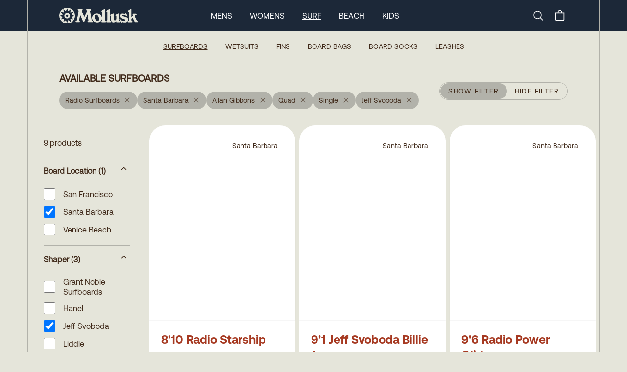

--- FILE ---
content_type: text/html
request_url: https://mollusksurfshop.com/collections/surfboards?productVendor=Radio+Surfboards&productMetafield=custom.surfboard_location%3ASanta+Barbara&productVendor=Allan+Gibbons&productMetafield=custom.fin_setup%3AQuad&productMetafield=custom.fin_setup%3ASingle&productVendor=Jeff+Svoboda
body_size: 14022
content:
<!DOCTYPE html><html lang="en"><head><meta charSet="utf-8"/><meta name="viewport" content="width=device-width,initial-scale=1"/><title>Available Surfboards</title><meta property="og:title" content="Available Surfboards"/><meta property="twitter:title" content="Available Surfboards"/><meta name="description" content="Your fantasy surf craft realized."/><meta property="og:description" content="Your fantasy surf craft realized."/><meta property="twitter:description" content="Your fantasy surf craft realized."/><link rel="stylesheet" href="https://cdn.shopify.com/oxygen-v2/24026/8033/16255/2846601/build/_assets/app-6H7CI6DI.css"/><link preload="true" href="public/fonts/Aeonik-Regular.woff2" as="font"/><link preload="true" href="public/fonts/Aeonik-Bold.woff2" as="font"/><link rel="preconnect" href="https://cdn.shopify.com"/><link rel="preconnect" href="https://shop.app"/><link rel="icon" type="image/svg+xml" href="/favicon.svg"/><link rel="alternate icon" href="/favicon.ico"/><link async="" defer="" src="https://static.cdn.prismic.io/prismic.js?new=true&amp;repo=mollusk"/><script async="" src="https://www.googletagmanager.com/gtag/js?id=G-F692VPE3NM" nonce="197d4d4cd7d37ada8a04b0c96982e0c5"></script><script nonce="197d4d4cd7d37ada8a04b0c96982e0c5">
                  window.gaTrackingId = 'G-F692VPE3NM';
                  window.dataLayer = window.dataLayer || [];
                  function gtag(){dataLayer.push(arguments);}
                  gtag('js', new Date());
                  gtag('config', 'G-F692VPE3NM');
                </script></head><body class="bg-light-grey"><div class="flex min-h-screen flex-col antialiased"><div class="bg-dark-blue text-white w-full sticky top-0 z-50 "><nav class="px-0 md:px-8 lg:px-14 group/top h-12 md:h-[63px] border-b border-bord-grey lg:border-b-0"><div class="mx-auto justify-between lg:hidden lg:border-x border-bord-grey px-5"><div class="flex items-center justify-between py-1 md:py-3 "><button class="rounded-md text-light-grey outline-none focus:border focus:border-gray-400" aria-label="mobile-menu-toggle"><svg xmlns="http://www.w3.org/2000/svg" viewBox="0 0 24 24" fill="currentColor" aria-hidden="true" class="h-10 w-8"><path fill-rule="evenodd" d="M3 6.75A.75.75 0 013.75 6h16.5a.75.75 0 010 1.5H3.75A.75.75 0 013 6.75zM3 12a.75.75 0 01.75-.75h16.5a.75.75 0 010 1.5H3.75A.75.75 0 013 12zm0 5.25a.75.75 0 01.75-.75h16.5a.75.75 0 010 1.5H3.75a.75.75 0 01-.75-.75z" clip-rule="evenodd"></path></svg></button><a rel="prefetch" href="/"><img src="https://cdn.shopify.com/oxygen-v2/24026/8033/16255/2846601/build/_assets/logo-Y7VG4CTT.svg" alt="Logo"/></a><div class="inline-flex items-center justify-center"><a class="hidden lg:block" aria-label="Search" href="/search"><svg xmlns="http://www.w3.org/2000/svg" fill="none" viewBox="0 0 24 24" stroke-width="1.5" stroke="currentColor" class="w-6 h-6 mr-4"><path stroke-linecap="round" stroke-linejoin="round" d="m21 21-5.197-5.197m0 0A7.5 7.5 0 1 0 5.196 5.196a7.5 7.5 0 0 0 10.607 10.607Z"></path></svg><span class="sr-only">Search</span></a><!--$--><button class="relative inline-flex h-8 w-8 items-center justify-center"><svg xmlns="http://www.w3.org/2000/svg" viewBox="0 0 20 20" fill="currentColor" class="h-7 w-7"><title>Bag</title><path fill-rule="evenodd" d="M8.125 5a1.875 1.875 0 0 1 3.75 0v.375h-3.75V5Zm-1.25.375V5a3.125 3.125 0 1 1 6.25 0v.375h3.5V15A2.625 2.625 0 0 1 14 17.625H6A2.625 2.625 0 0 1 3.375 15V5.375h3.5ZM4.625 15V6.625h10.75V15c0 .76-.616 1.375-1.375 1.375H6c-.76 0-1.375-.616-1.375-1.375Z"></path></svg></button><!--/$--></div></div></div><div class="hidden h-16 lg:block md:mx-[-32px] lg:mx-[-56px] px-0 md:px-8 lg:px-14 border-b border-bord-grey"><div class="mx-auto max-w-desktop flex h-full items-center justify-between border border-y-0 border-bord-grey md:px-10 lg:px-16 py-1 md:py-3 group/item"><a class="inline-block" href="/"><img src="https://cdn.shopify.com/oxygen-v2/24026/8033/16255/2846601/build/_assets/logo-Y7VG4CTT.svg" alt="Logo"/></a><div class="inline-flex flex-row h-full items-center space-x-9 mr-0 xl:mr-[12%]"><a class="text-base uppercase cursor-pointer text-center hover:font-semibold" href="/mens">Mens</a><a class="text-base uppercase cursor-pointer text-center hover:font-semibold" href="/womens">Womens</a><a class="text-base uppercase cursor-pointer text-center underline underline-offset-8 hover:font-semibold" href="/surf">Surf</a><a class="text-base uppercase cursor-pointer text-center hover:font-semibold" href="/collections/beach-collection">Beach</a><a class="text-base uppercase cursor-pointer text-center hover:font-semibold" href="/collections/kids-newness">Kids</a></div><div class="inline-flex items-center justify-center"><a class="hidden lg:block" aria-label="Search" href="/search"><svg xmlns="http://www.w3.org/2000/svg" fill="none" viewBox="0 0 24 24" stroke-width="1.5" stroke="currentColor" class="w-6 h-6 mr-4"><path stroke-linecap="round" stroke-linejoin="round" d="m21 21-5.197-5.197m0 0A7.5 7.5 0 1 0 5.196 5.196a7.5 7.5 0 0 0 10.607 10.607Z"></path></svg><span class="sr-only">Search</span></a><!--$--><button class="relative inline-flex h-8 w-8 items-center justify-center"><svg xmlns="http://www.w3.org/2000/svg" viewBox="0 0 20 20" fill="currentColor" class="h-7 w-7"><title>Bag</title><path fill-rule="evenodd" d="M8.125 5a1.875 1.875 0 0 1 3.75 0v.375h-3.75V5Zm-1.25.375V5a3.125 3.125 0 1 1 6.25 0v.375h3.5V15A2.625 2.625 0 0 1 14 17.625H6A2.625 2.625 0 0 1 3.375 15V5.375h3.5ZM4.625 15V6.625h10.75V15c0 .76-.616 1.375-1.375 1.375H6c-.76 0-1.375-.616-1.375-1.375Z"></path></svg></button><!--/$--></div></div></div><div class="hidden"><div class="absolute z-90 h-screen w-full left-0 bg-light-grey overflow-scroll pt-0 overscroll-contain"><ul class="w-full border-bord-grey text-dark-brown"><li class="w-full"><div id="mens" class="px-6 bg-light-grey flex justify-between"><span class="text-base my-6 uppercase font-semibold">Mens</span><svg xmlns="http://www.w3.org/2000/svg" viewBox="0 0 24 24" fill="currentColor" aria-hidden="true" class="my-6 inline h-6 w-6"><path fill-rule="evenodd" d="M12.53 16.28a.75.75 0 01-1.06 0l-7.5-7.5a.75.75 0 011.06-1.06L12 14.69l6.97-6.97a.75.75 0 111.06 1.06l-7.5 7.5z" clip-rule="evenodd"></path></svg></div><div class="bg-white px-6 last:border-solid last:border-b last:border-bord-grey"></div></li><li class="w-full"><div id="womens" class="px-6 bg-light-grey flex justify-between"><span class="text-base my-6 uppercase font-semibold">Womens</span><svg xmlns="http://www.w3.org/2000/svg" viewBox="0 0 24 24" fill="currentColor" aria-hidden="true" class="my-6 inline h-6 w-6"><path fill-rule="evenodd" d="M12.53 16.28a.75.75 0 01-1.06 0l-7.5-7.5a.75.75 0 011.06-1.06L12 14.69l6.97-6.97a.75.75 0 111.06 1.06l-7.5 7.5z" clip-rule="evenodd"></path></svg></div><div class="bg-white px-6 last:border-solid last:border-b last:border-bord-grey"></div></li><li class="w-full"><div id="surf" class="px-6 bg-light-grey flex justify-between"><span class="text-base my-6 uppercase font-semibold">Surf</span><svg xmlns="http://www.w3.org/2000/svg" viewBox="0 0 24 24" fill="currentColor" aria-hidden="true" class="my-6 inline h-6 w-6"><path fill-rule="evenodd" d="M12.53 16.28a.75.75 0 01-1.06 0l-7.5-7.5a.75.75 0 011.06-1.06L12 14.69l6.97-6.97a.75.75 0 111.06 1.06l-7.5 7.5z" clip-rule="evenodd"></path></svg></div><div class="bg-white px-6 last:border-solid last:border-b last:border-bord-grey"></div></li><li class="w-full"><div id="beach" class="px-6 bg-light-grey flex justify-between"><span class="text-base my-6 uppercase font-semibold">Beach</span><svg xmlns="http://www.w3.org/2000/svg" viewBox="0 0 24 24" fill="currentColor" aria-hidden="true" class="my-6 inline h-6 w-6"><path fill-rule="evenodd" d="M12.53 16.28a.75.75 0 01-1.06 0l-7.5-7.5a.75.75 0 011.06-1.06L12 14.69l6.97-6.97a.75.75 0 111.06 1.06l-7.5 7.5z" clip-rule="evenodd"></path></svg></div><div class="bg-white px-6 last:border-solid last:border-b last:border-bord-grey"></div></li><li class="w-full"><div id="kids" class="px-6 bg-light-grey flex justify-between"><span class="text-base my-6 uppercase font-semibold">Kids</span><svg xmlns="http://www.w3.org/2000/svg" viewBox="0 0 24 24" fill="currentColor" aria-hidden="true" class="my-6 inline h-6 w-6"><path fill-rule="evenodd" d="M12.53 16.28a.75.75 0 01-1.06 0l-7.5-7.5a.75.75 0 011.06-1.06L12 14.69l6.97-6.97a.75.75 0 111.06 1.06l-7.5 7.5z" clip-rule="evenodd"></path></svg></div><div class="bg-white px-6 last:border-solid last:border-b last:border-bord-grey"></div></li></ul><div class="w-full flex flex-col text-center gap-6 pt-6 bg-white text-bord-grey lg:border-x border-bord-grey h-[115vh]"><div class="flex flex-col gap-6"><form method="get" action="/search" alt="Search" class="px-6 relative group w-full"><input name="q" type="text" placeholder="Search..." class="p-4 rounded-3xl bg-transparent border border-light-grey placeholder-dark-brown w-full leading-none relative focus:outline-none" required="" value=""/><button type="submit" class="absolute right-[45px] top-[16px] w-6 h-6" aria-label="Submit"><svg xmlns="http://www.w3.org/2000/svg" fill="none" viewBox="0 0 24 24" stroke-width="2" stroke="#402a1a" class="w-6 h-6 mr-6"><path stroke-linecap="round" stroke-linejoin="round" d="m21 21-5.197-5.197m0 0A7.5 7.5 0 1 0 5.196 5.196a7.5 7.5 0 0 0 10.607 10.607Z"></path></svg></button></form><div class="text-base font-Aeonik-Bold underline">MOLLUSK SUPPORT</div><div class="text-sm"><a href="https://mollusk.zendesk.com/hc/en-us" target="_blank">Customer Support</a></div><div class="text-sm"><a href="https://support.mollusksurfshop.com/hc/en-us/sections/200114573-Shipping" target="_blank">Shipping Information</a></div><div class="text-sm"><a href="https://mollusk.zendesk.com/hc/en-us/sections/200114563-Returns" target="_blank">Returns</a></div><div class="text-sm"><a href="https://support.mollusksurfshop.com/hc/en-us/articles/4407517712403-Mollusk-Warm-Wetsuit-Warranty-and-Return-Policy" target="_blank">Wetsuit Warranty</a></div><div class="text-sm"><a href="/products/mollusk-money?Title=10">Gift Cards</a></div><div class="text-sm"><a href="https://support.mollusksurfshop.com/hc/en-us/sections/200114563-Returns" target="_blank">FAQs</a></div></div><div class="flex flex-col gap-6"><div class="text-base font-Aeonik-Bold underline">MOLLUSK COMPANY</div><div class="text-sm"><a href="" target="_blank">About Us</a></div><div class="text-sm"><a href="" target="_blank">Find a Store</a></div><div class="text-sm"><a href="/wholesale">Wholesale</a></div></div><div class="flex flex-col gap-6"><div class="text-base font-Aeonik-Bold underline">MOLLUSK LIFE</div><div class="text-sm"><a href="https://www.instagram.com/mollusksurfshop" target="_blank">Instagram</a></div><div class="text-sm"><a href="https://www.youtube.com/@mollusksurfshop8049" target="_blank">Youtube</a></div><div class="text-sm"><a href="https://www.pinterest.com/mollusksurfshop/" target="_blank">Pinterest</a></div></div></div></div></div><div class=" border-bord-grey border-b h-16 flex items-center hidden lg:block px-0 md:px-8 lg:px-14 md:mx-[-32px] lg:mx-[-56px]  transition ease-linear duration-[300ms] opacity-100 h-full"><div class="  transition ease-linear duration-[300ms] ml-auto mr-auto flex space-x-9 h-full max-w-desktop flex-row flex-wrap items-center justify-center content-evenly border border-y-0 border-bord-grey bg-light-grey text-sm uppercase text-dark-brown"><a aria-current="page" class="text-center underline underline-offset-8 hover:font-bold" href="/collections/surfboards">Surfboards</a><a class="text-center hover:font-bold" href="/collections/wetsuits">Wetsuits</a><a class="text-center hover:font-bold" href="/collections/fins-new-website">Fins</a><a class="text-center hover:font-bold" href="/products/travel-day-bag">Board Bags</a><a class="text-center hover:font-bold" href="/products/surfboard-sock">Board Socks</a><a class="text-center hover:font-bold" href="/products/mollusk-leash">Leashes</a></div></div></nav></div><main role="main" id="mainContent" class="bg-light-grey flex-grow lg:border-b lg:border-bord-grey   surfboards"><div class="block lg:hidden"><div class="px-0 md:px-8 lg:px-14"><div class="ml-auto mr-auto max-w-desktop border border-y-0 lg:border-bord-grey "><div class="items-center border-0 lg:border-b border-bord-grey p-6 lg:px-16 min-h-36 flex flex-col justify-center lg:mt-[62px] lg:flex-row lg:justify-between text-center"><div class="w-full lg:w-auto text-center lg:text-left"><h1 class="inline-block whitespace-pre-wrap text-xl font-bold text-dark-brown w-full lg:w-fit mb-3 lg:mb-0 leading-none">AVAILABLE SURFBOARDS</h1><div class="pt-0 pb-3.5 lg:pt-3.5 lg:pb-0"><div class="flex flex-wrap gap-3 leading-none"><a class="inline-flex items-center bg-bord-grey text-dark-brown text-sm rounded-full px-3 py-1 h-9 hover:bg-gray-300 transition-colors cursor-pointer" title="Remove filter" href="/collections/surfboards?productMetafield=custom.surfboard_location%3ASanta+Barbara&amp;productMetafield=custom.fin_setup%3AQuad&amp;productMetafield=custom.fin_setup%3ASingle&amp;productVendor=Allan+Gibbons&amp;productVendor=Jeff+Svoboda"><span class="mr-2">Radio Surfboards</span><svg xmlns="http://www.w3.org/2000/svg" viewBox="0 0 20 16" fill="currentColor" stroke="currentColor" class="h-5 w-6 w-[16px] h-[16px] mb-1"><title>Close</title><line x1="4.44194" y1="4.30806" x2="15.7556" y2="15.6218" stroke-width="1.25"></line><line y1="-0.625" x2="16" y2="-0.625" transform="matrix(-0.707107 0.707107 0.707107 0.707107 16 4.75)" stroke-width="1.25"></line></svg></a><a class="inline-flex items-center bg-bord-grey text-dark-brown text-sm rounded-full px-3 py-1 h-9 hover:bg-gray-300 transition-colors cursor-pointer" title="Remove filter" href="/collections/surfboards?productVendor=Radio+Surfboards&amp;productVendor=Allan+Gibbons&amp;productVendor=Jeff+Svoboda&amp;productMetafield=custom.fin_setup%3AQuad&amp;productMetafield=custom.fin_setup%3ASingle"><span class="mr-2">Santa Barbara</span><svg xmlns="http://www.w3.org/2000/svg" viewBox="0 0 20 16" fill="currentColor" stroke="currentColor" class="h-5 w-6 w-[16px] h-[16px] mb-1"><title>Close</title><line x1="4.44194" y1="4.30806" x2="15.7556" y2="15.6218" stroke-width="1.25"></line><line y1="-0.625" x2="16" y2="-0.625" transform="matrix(-0.707107 0.707107 0.707107 0.707107 16 4.75)" stroke-width="1.25"></line></svg></a><a class="inline-flex items-center bg-bord-grey text-dark-brown text-sm rounded-full px-3 py-1 h-9 hover:bg-gray-300 transition-colors cursor-pointer" title="Remove filter" href="/collections/surfboards?productMetafield=custom.surfboard_location%3ASanta+Barbara&amp;productMetafield=custom.fin_setup%3AQuad&amp;productMetafield=custom.fin_setup%3ASingle&amp;productVendor=Radio+Surfboards&amp;productVendor=Jeff+Svoboda"><span class="mr-2">Allan Gibbons</span><svg xmlns="http://www.w3.org/2000/svg" viewBox="0 0 20 16" fill="currentColor" stroke="currentColor" class="h-5 w-6 w-[16px] h-[16px] mb-1"><title>Close</title><line x1="4.44194" y1="4.30806" x2="15.7556" y2="15.6218" stroke-width="1.25"></line><line y1="-0.625" x2="16" y2="-0.625" transform="matrix(-0.707107 0.707107 0.707107 0.707107 16 4.75)" stroke-width="1.25"></line></svg></a><a class="inline-flex items-center bg-bord-grey text-dark-brown text-sm rounded-full px-3 py-1 h-9 hover:bg-gray-300 transition-colors cursor-pointer" title="Remove filter" href="/collections/surfboards?productVendor=Radio+Surfboards&amp;productVendor=Allan+Gibbons&amp;productVendor=Jeff+Svoboda&amp;productMetafield=custom.surfboard_location%3ASanta+Barbara&amp;productMetafield=custom.fin_setup%3ASingle"><span class="mr-2">Quad</span><svg xmlns="http://www.w3.org/2000/svg" viewBox="0 0 20 16" fill="currentColor" stroke="currentColor" class="h-5 w-6 w-[16px] h-[16px] mb-1"><title>Close</title><line x1="4.44194" y1="4.30806" x2="15.7556" y2="15.6218" stroke-width="1.25"></line><line y1="-0.625" x2="16" y2="-0.625" transform="matrix(-0.707107 0.707107 0.707107 0.707107 16 4.75)" stroke-width="1.25"></line></svg></a><a class="inline-flex items-center bg-bord-grey text-dark-brown text-sm rounded-full px-3 py-1 h-9 hover:bg-gray-300 transition-colors cursor-pointer" title="Remove filter" href="/collections/surfboards?productVendor=Radio+Surfboards&amp;productVendor=Allan+Gibbons&amp;productVendor=Jeff+Svoboda&amp;productMetafield=custom.surfboard_location%3ASanta+Barbara&amp;productMetafield=custom.fin_setup%3AQuad"><span class="mr-2">Single</span><svg xmlns="http://www.w3.org/2000/svg" viewBox="0 0 20 16" fill="currentColor" stroke="currentColor" class="h-5 w-6 w-[16px] h-[16px] mb-1"><title>Close</title><line x1="4.44194" y1="4.30806" x2="15.7556" y2="15.6218" stroke-width="1.25"></line><line y1="-0.625" x2="16" y2="-0.625" transform="matrix(-0.707107 0.707107 0.707107 0.707107 16 4.75)" stroke-width="1.25"></line></svg></a><a class="inline-flex items-center bg-bord-grey text-dark-brown text-sm rounded-full px-3 py-1 h-9 hover:bg-gray-300 transition-colors cursor-pointer" title="Remove filter" href="/collections/surfboards?productMetafield=custom.surfboard_location%3ASanta+Barbara&amp;productMetafield=custom.fin_setup%3AQuad&amp;productMetafield=custom.fin_setup%3ASingle&amp;productVendor=Radio+Surfboards&amp;productVendor=Allan+Gibbons"><span class="mr-2">Jeff Svoboda</span><svg xmlns="http://www.w3.org/2000/svg" viewBox="0 0 20 16" fill="currentColor" stroke="currentColor" class="h-5 w-6 w-[16px] h-[16px] mb-1"><title>Close</title><line x1="4.44194" y1="4.30806" x2="15.7556" y2="15.6218" stroke-width="1.25"></line><line y1="-0.625" x2="16" y2="-0.625" transform="matrix(-0.707107 0.707107 0.707107 0.707107 16 4.75)" stroke-width="1.25"></line></svg></a></div></div></div><button class="border-1 inline-block rounded-full border border-[#B2B2AA] uppercase text-dark-brown h-9 z-10 w-full lg:w-fit"><div class="hidden border border-transparent text-sm lg:flex tracking-widest items-center"><span class="rounded-full bg-bord-grey px-4 py-1 h-8 leading-none flex items-center">Show Filter</span><span class="px-4 py-1 leading-none flex items-center">Hide Filter</span></div><div class="block px-4 py-1 lg:hidden"><span>Filter</span><span class="text-xs pl-2 lowercase">(<!-- -->9<!-- --> <!-- -->Results<!-- -->)</span></div></button></div><div class="flex flex-col flex-wrap md:flex-row"><div class="transition-all duration-200 max-h-[90vh] overflow-scroll sticky top-[108px]  min-w-full p-0 md:p-8 opacity-100 lg:w-1/5 lg:min-w-[240px] lg:pr-8 self-start"><div class="hidden lg:block"><nav class="text-dark-brown"><h4 class="whitespace-pre-wrap max-w-prose pb-4 font-normal border-b border-bord-grey">9 products</h4><div class="divide-y"><div class="w-full border-bord-grey" data-headlessui-state="open"><button class="flex w-full justify-between py-4" id="headlessui-disclosure-button-:R59cmab5:" type="button" aria-expanded="true" data-headlessui-state="open"><span class="max-w-prose whitespace-pre-wrap inherit text-lead font-semibold">Board Location<!-- --> <!-- -->(1)</span><svg xmlns="http://www.w3.org/2000/svg" viewBox="0 0 20 16" fill="transparent" stroke="currentColor" class="h-5 w-6 transition rotate-180"><title>Caret</title><path d="M14 8L10 12L6 8" stroke-width="1.25" class="h-5 w-5"></path></svg></button><div id="headlessui-disclosure-panel-:R99cmab5:" data-headlessui-state="open"><ul class="py-2 max-h-[336px] overflow-scroll bottom-fader"><li class="pb-3"><a class="flex items-center shrink-0 basis-6 overscroll-contain hover:underline focus:underline" href="/collections/surfboards?productVendor=Radio+Surfboards&amp;productMetafield=custom.surfboard_location%3ASanta+Barbara&amp;productVendor=Allan+Gibbons&amp;productMetafield=custom.fin_setup%3AQuad&amp;productMetafield=custom.fin_setup%3ASingle&amp;productVendor=Jeff+Svoboda&amp;productMetafield=custom.surfboard_location%3ASan+Francisco"><div class="min-w-7 max-h-11 flex"><input type="checkbox" readonly="" class="w-6 h-6 rounded-sm border border-dark-brown checked:accent-dark-brown checked:text-inherit checked:p-1"/></div><div class="pl-4 leading-tight">San Francisco</div></a></li><li class="pb-3"><a class="flex items-center shrink-0 basis-6 overscroll-contain hover:underline focus:underline" href="/collections/surfboards?productVendor=Radio+Surfboards&amp;productVendor=Allan+Gibbons&amp;productVendor=Jeff+Svoboda&amp;productMetafield=custom.fin_setup%3AQuad&amp;productMetafield=custom.fin_setup%3ASingle"><div class="min-w-7 max-h-11 flex"><input type="checkbox" readonly="" class="w-6 h-6 rounded-sm border border-dark-brown checked:accent-dark-brown checked:text-inherit checked:p-1" checked=""/></div><div class="pl-4 leading-tight">Santa Barbara</div></a></li><li class="pb-3"><a class="flex items-center shrink-0 basis-6 overscroll-contain hover:underline focus:underline" href="/collections/surfboards?productVendor=Radio+Surfboards&amp;productMetafield=custom.surfboard_location%3ASanta+Barbara&amp;productVendor=Allan+Gibbons&amp;productMetafield=custom.fin_setup%3AQuad&amp;productMetafield=custom.fin_setup%3ASingle&amp;productVendor=Jeff+Svoboda&amp;productMetafield=custom.surfboard_location%3AVenice+Beach"><div class="min-w-7 max-h-11 flex"><input type="checkbox" readonly="" class="w-6 h-6 rounded-sm border border-dark-brown checked:accent-dark-brown checked:text-inherit checked:p-1"/></div><div class="pl-4 leading-tight">Venice Beach</div></a></li></ul></div></div><div class="w-full border-bord-grey" data-headlessui-state="open"><button class="flex w-full justify-between py-4" id="headlessui-disclosure-button-:R5pcmab5:" type="button" aria-expanded="true" data-headlessui-state="open"><span class="max-w-prose whitespace-pre-wrap inherit text-lead font-semibold">Shaper<!-- --> <!-- -->(3)</span><svg xmlns="http://www.w3.org/2000/svg" viewBox="0 0 20 16" fill="transparent" stroke="currentColor" class="h-5 w-6 transition rotate-180"><title>Caret</title><path d="M14 8L10 12L6 8" stroke-width="1.25" class="h-5 w-5"></path></svg></button><div id="headlessui-disclosure-panel-:R9pcmab5:" data-headlessui-state="open"><ul class="py-2 max-h-[336px] overflow-scroll bottom-fader"><li class="pb-3"><a class="flex items-center shrink-0 basis-6 overscroll-contain hover:underline focus:underline" href="/collections/surfboards?productVendor=Radio+Surfboards&amp;productMetafield=custom.surfboard_location%3ASanta+Barbara&amp;productVendor=Allan+Gibbons&amp;productMetafield=custom.fin_setup%3AQuad&amp;productMetafield=custom.fin_setup%3ASingle&amp;productVendor=Jeff+Svoboda&amp;productVendor=Grant+Noble+Surfboards"><div class="min-w-7 max-h-11 flex"><input type="checkbox" readonly="" class="w-6 h-6 rounded-sm border border-dark-brown checked:accent-dark-brown checked:text-inherit checked:p-1"/></div><div class="pl-4 leading-tight">Grant Noble Surfboards</div></a></li><li class="pb-3"><a class="flex items-center shrink-0 basis-6 overscroll-contain hover:underline focus:underline" href="/collections/surfboards?productVendor=Radio+Surfboards&amp;productMetafield=custom.surfboard_location%3ASanta+Barbara&amp;productVendor=Allan+Gibbons&amp;productMetafield=custom.fin_setup%3AQuad&amp;productMetafield=custom.fin_setup%3ASingle&amp;productVendor=Jeff+Svoboda&amp;productVendor=Hanel"><div class="min-w-7 max-h-11 flex"><input type="checkbox" readonly="" class="w-6 h-6 rounded-sm border border-dark-brown checked:accent-dark-brown checked:text-inherit checked:p-1"/></div><div class="pl-4 leading-tight">Hanel</div></a></li><li class="pb-3"><a class="flex items-center shrink-0 basis-6 overscroll-contain hover:underline focus:underline" href="/collections/surfboards?productMetafield=custom.surfboard_location%3ASanta+Barbara&amp;productMetafield=custom.fin_setup%3AQuad&amp;productMetafield=custom.fin_setup%3ASingle&amp;productVendor=Radio+Surfboards&amp;productVendor=Allan+Gibbons"><div class="min-w-7 max-h-11 flex"><input type="checkbox" readonly="" class="w-6 h-6 rounded-sm border border-dark-brown checked:accent-dark-brown checked:text-inherit checked:p-1" checked=""/></div><div class="pl-4 leading-tight">Jeff Svoboda</div></a></li><li class="pb-3"><a class="flex items-center shrink-0 basis-6 overscroll-contain hover:underline focus:underline" href="/collections/surfboards?productVendor=Radio+Surfboards&amp;productMetafield=custom.surfboard_location%3ASanta+Barbara&amp;productVendor=Allan+Gibbons&amp;productMetafield=custom.fin_setup%3AQuad&amp;productMetafield=custom.fin_setup%3ASingle&amp;productVendor=Jeff+Svoboda&amp;productVendor=Liddle"><div class="min-w-7 max-h-11 flex"><input type="checkbox" readonly="" class="w-6 h-6 rounded-sm border border-dark-brown checked:accent-dark-brown checked:text-inherit checked:p-1"/></div><div class="pl-4 leading-tight">Liddle</div></a></li><li class="pb-3"><a class="flex items-center shrink-0 basis-6 overscroll-contain hover:underline focus:underline" href="/collections/surfboards?productVendor=Radio+Surfboards&amp;productMetafield=custom.surfboard_location%3ASanta+Barbara&amp;productVendor=Allan+Gibbons&amp;productMetafield=custom.fin_setup%3AQuad&amp;productMetafield=custom.fin_setup%3ASingle&amp;productVendor=Jeff+Svoboda&amp;productVendor=MPE"><div class="min-w-7 max-h-11 flex"><input type="checkbox" readonly="" class="w-6 h-6 rounded-sm border border-dark-brown checked:accent-dark-brown checked:text-inherit checked:p-1"/></div><div class="pl-4 leading-tight">MPE</div></a></li><li class="pb-3"><a class="flex items-center shrink-0 basis-6 overscroll-contain hover:underline focus:underline" href="/collections/surfboards?productVendor=Radio+Surfboards&amp;productMetafield=custom.surfboard_location%3ASanta+Barbara&amp;productVendor=Allan+Gibbons&amp;productMetafield=custom.fin_setup%3AQuad&amp;productMetafield=custom.fin_setup%3ASingle&amp;productVendor=Jeff+Svoboda&amp;productVendor=Rachel+Lord"><div class="min-w-7 max-h-11 flex"><input type="checkbox" readonly="" class="w-6 h-6 rounded-sm border border-dark-brown checked:accent-dark-brown checked:text-inherit checked:p-1"/></div><div class="pl-4 leading-tight">Rachel Lord</div></a></li><li class="pb-3"><a class="flex items-center shrink-0 basis-6 overscroll-contain hover:underline focus:underline" href="/collections/surfboards?productMetafield=custom.surfboard_location%3ASanta+Barbara&amp;productMetafield=custom.fin_setup%3AQuad&amp;productMetafield=custom.fin_setup%3ASingle&amp;productVendor=Allan+Gibbons&amp;productVendor=Jeff+Svoboda"><div class="min-w-7 max-h-11 flex"><input type="checkbox" readonly="" class="w-6 h-6 rounded-sm border border-dark-brown checked:accent-dark-brown checked:text-inherit checked:p-1" checked=""/></div><div class="pl-4 leading-tight">Radio Surfboards</div></a></li><li class="pb-3"><a class="flex items-center shrink-0 basis-6 overscroll-contain hover:underline focus:underline" href="/collections/surfboards?productVendor=Radio+Surfboards&amp;productMetafield=custom.surfboard_location%3ASanta+Barbara&amp;productVendor=Allan+Gibbons&amp;productMetafield=custom.fin_setup%3AQuad&amp;productMetafield=custom.fin_setup%3ASingle&amp;productVendor=Jeff+Svoboda&amp;productVendor=Rainbow+Surfboards"><div class="min-w-7 max-h-11 flex"><input type="checkbox" readonly="" class="w-6 h-6 rounded-sm border border-dark-brown checked:accent-dark-brown checked:text-inherit checked:p-1"/></div><div class="pl-4 leading-tight">Rainbow Surfboards</div></a></li><li class="pb-3"><a class="flex items-center shrink-0 basis-6 overscroll-contain hover:underline focus:underline" href="/collections/surfboards?productVendor=Radio+Surfboards&amp;productMetafield=custom.surfboard_location%3ASanta+Barbara&amp;productVendor=Allan+Gibbons&amp;productMetafield=custom.fin_setup%3AQuad&amp;productMetafield=custom.fin_setup%3ASingle&amp;productVendor=Jeff+Svoboda&amp;productVendor=Simon+Shapes"><div class="min-w-7 max-h-11 flex"><input type="checkbox" readonly="" class="w-6 h-6 rounded-sm border border-dark-brown checked:accent-dark-brown checked:text-inherit checked:p-1"/></div><div class="pl-4 leading-tight">Simon Shapes</div></a></li><li class="pb-3"><a class="flex items-center shrink-0 basis-6 overscroll-contain hover:underline focus:underline" href="/collections/surfboards?productVendor=Radio+Surfboards&amp;productMetafield=custom.surfboard_location%3ASanta+Barbara&amp;productVendor=Allan+Gibbons&amp;productMetafield=custom.fin_setup%3AQuad&amp;productMetafield=custom.fin_setup%3ASingle&amp;productVendor=Jeff+Svoboda&amp;productVendor=Troy+Elmore"><div class="min-w-7 max-h-11 flex"><input type="checkbox" readonly="" class="w-6 h-6 rounded-sm border border-dark-brown checked:accent-dark-brown checked:text-inherit checked:p-1"/></div><div class="pl-4 leading-tight">Troy Elmore</div></a></li><li class="pb-3"><a class="flex items-center shrink-0 basis-6 overscroll-contain hover:underline focus:underline" href="/collections/surfboards?productVendor=Radio+Surfboards&amp;productMetafield=custom.surfboard_location%3ASanta+Barbara&amp;productVendor=Allan+Gibbons&amp;productMetafield=custom.fin_setup%3AQuad&amp;productMetafield=custom.fin_setup%3ASingle&amp;productVendor=Jeff+Svoboda&amp;productVendor=Wegener"><div class="min-w-7 max-h-11 flex"><input type="checkbox" readonly="" class="w-6 h-6 rounded-sm border border-dark-brown checked:accent-dark-brown checked:text-inherit checked:p-1"/></div><div class="pl-4 leading-tight">Wegener</div></a></li><li class="pb-3"><a class="flex items-center shrink-0 basis-6 overscroll-contain hover:underline focus:underline" href="/collections/surfboards?productVendor=Radio+Surfboards&amp;productMetafield=custom.surfboard_location%3ASanta+Barbara&amp;productVendor=Allan+Gibbons&amp;productMetafield=custom.fin_setup%3AQuad&amp;productMetafield=custom.fin_setup%3ASingle&amp;productVendor=Jeff+Svoboda&amp;productVendor=Wildnerness+Surfboards"><div class="min-w-7 max-h-11 flex"><input type="checkbox" readonly="" class="w-6 h-6 rounded-sm border border-dark-brown checked:accent-dark-brown checked:text-inherit checked:p-1"/></div><div class="pl-4 leading-tight">Wildnerness Surfboards</div></a></li><li class="pb-3"><a class="flex items-center shrink-0 basis-6 overscroll-contain hover:underline focus:underline" href="/collections/surfboards?productVendor=Radio+Surfboards&amp;productMetafield=custom.surfboard_location%3ASanta+Barbara&amp;productVendor=Allan+Gibbons&amp;productMetafield=custom.fin_setup%3AQuad&amp;productMetafield=custom.fin_setup%3ASingle&amp;productVendor=Jeff+Svoboda&amp;productVendor=Yee+Shapes"><div class="min-w-7 max-h-11 flex"><input type="checkbox" readonly="" class="w-6 h-6 rounded-sm border border-dark-brown checked:accent-dark-brown checked:text-inherit checked:p-1"/></div><div class="pl-4 leading-tight">Yee Shapes</div></a></li></ul></div></div><div class="w-full border-bord-grey" data-headlessui-state="open"><button class="flex w-full justify-between py-4" id="headlessui-disclosure-button-:R69cmab5:" type="button" aria-expanded="true" data-headlessui-state="open"><span class="max-w-prose whitespace-pre-wrap inherit text-lead font-semibold">Fin Setup<!-- --> <!-- -->(2)</span><svg xmlns="http://www.w3.org/2000/svg" viewBox="0 0 20 16" fill="transparent" stroke="currentColor" class="h-5 w-6 transition rotate-180"><title>Caret</title><path d="M14 8L10 12L6 8" stroke-width="1.25" class="h-5 w-5"></path></svg></button><div id="headlessui-disclosure-panel-:Ra9cmab5:" data-headlessui-state="open"><ul class="py-2 max-h-[336px] overflow-scroll bottom-fader"><li class="pb-3"><a class="flex items-center shrink-0 basis-6 overscroll-contain hover:underline focus:underline" href="/collections/surfboards?productVendor=Radio+Surfboards&amp;productVendor=Allan+Gibbons&amp;productVendor=Jeff+Svoboda&amp;productMetafield=custom.surfboard_location%3ASanta+Barbara&amp;productMetafield=custom.fin_setup%3AQuad"><div class="min-w-7 max-h-11 flex"><input type="checkbox" readonly="" class="w-6 h-6 rounded-sm border border-dark-brown checked:accent-dark-brown checked:text-inherit checked:p-1" checked=""/></div><div class="pl-4 leading-tight">Single</div></a></li><li class="pb-3"><a class="flex items-center shrink-0 basis-6 overscroll-contain hover:underline focus:underline" href="/collections/surfboards?productVendor=Radio+Surfboards&amp;productMetafield=custom.surfboard_location%3ASanta+Barbara&amp;productVendor=Allan+Gibbons&amp;productMetafield=custom.fin_setup%3AQuad&amp;productMetafield=custom.fin_setup%3ASingle&amp;productVendor=Jeff+Svoboda&amp;productMetafield=custom.fin_setup%3ATwin+%2F+Keel"><div class="min-w-7 max-h-11 flex"><input type="checkbox" readonly="" class="w-6 h-6 rounded-sm border border-dark-brown checked:accent-dark-brown checked:text-inherit checked:p-1"/></div><div class="pl-4 leading-tight">Twin / Keel</div></a></li><li class="pb-3"><a class="flex items-center shrink-0 basis-6 overscroll-contain hover:underline focus:underline" href="/collections/surfboards?productVendor=Radio+Surfboards&amp;productMetafield=custom.surfboard_location%3ASanta+Barbara&amp;productVendor=Allan+Gibbons&amp;productMetafield=custom.fin_setup%3AQuad&amp;productMetafield=custom.fin_setup%3ASingle&amp;productVendor=Jeff+Svoboda&amp;productMetafield=custom.fin_setup%3A2%2B1"><div class="min-w-7 max-h-11 flex"><input type="checkbox" readonly="" class="w-6 h-6 rounded-sm border border-dark-brown checked:accent-dark-brown checked:text-inherit checked:p-1"/></div><div class="pl-4 leading-tight">2+1</div></a></li><li class="pb-3"><a class="flex items-center shrink-0 basis-6 overscroll-contain hover:underline focus:underline" href="/collections/surfboards?productVendor=Radio+Surfboards&amp;productMetafield=custom.surfboard_location%3ASanta+Barbara&amp;productVendor=Allan+Gibbons&amp;productMetafield=custom.fin_setup%3AQuad&amp;productMetafield=custom.fin_setup%3ASingle&amp;productVendor=Jeff+Svoboda&amp;productMetafield=custom.fin_setup%3AThruster"><div class="min-w-7 max-h-11 flex"><input type="checkbox" readonly="" class="w-6 h-6 rounded-sm border border-dark-brown checked:accent-dark-brown checked:text-inherit checked:p-1"/></div><div class="pl-4 leading-tight">Thruster</div></a></li><li class="pb-3"><a class="flex items-center shrink-0 basis-6 overscroll-contain hover:underline focus:underline" href="/collections/surfboards?productVendor=Radio+Surfboards&amp;productVendor=Allan+Gibbons&amp;productVendor=Jeff+Svoboda&amp;productMetafield=custom.surfboard_location%3ASanta+Barbara&amp;productMetafield=custom.fin_setup%3ASingle"><div class="min-w-7 max-h-11 flex"><input type="checkbox" readonly="" class="w-6 h-6 rounded-sm border border-dark-brown checked:accent-dark-brown checked:text-inherit checked:p-1" checked=""/></div><div class="pl-4 leading-tight">Quad</div></a></li></ul></div></div></div></nav></div><div class="block lg:hidden"></div></div><div class="flex-1 lg:border-l lg:border-bord-grey -mx-[1px]"><div></div><section class="grid w-full"><div class="grid grid-flow-row grid-cols-2 gap-1.5 md:gap-2 lg:p-2 lg:grid-cols-3 lg:gap-2"><a class="rounded-lg block" rel="prefetch" data-variant-id="gid://shopify/ProductVariant/42070040445013" data-product-id="gid://shopify/Product/7279530770517" href="/products/810-radio-starship-150126-5"><div class="bg-white hover:bg-dark-gold-2 grid lg:rounded-[32px] relative"><div class="relative md:rounded-t-[32px] shadow-sm aspect-[3/4] overflow-hidden"><div class="hidden md:block bg-white absolute right-6 top-6 rounded-full px-3 py-2 text-sm">Santa Barbara</div><img src="https://cdn.shopify.com/s/files/1/0072/5902/files/810-radio-starship-surfboard-mollusk-surf-shop-5958687_300x.jpg?v=1768607169" alt="8&#x27;10 Radio Starship - Mollusk Surf Shop" loading="lazy" fetchpriority="high" decoding="async" class="md:rounded-t-[32px] w-full opacity-0" style="transition:opacity 0.3s ease-in-out"/></div><div class="grid rounded-b-[16px] lg:rounded-b-[32px] min-h-[96px] lg:h-[150px] min-h-[120px]"><div class="p-3.5 md:p-6"><h3 class="text-wrap col-span-2 w-full overflow-hidden pb-1.5 md:pb-2 text-base md:text-2xl font-Aeonik-Bold text-dark-red leading-none">8&#x27;10 Radio Starship</h3><div class="block md:hidden text-[11px] pb-1.5 leading-none">Santa Barbara</div><span class="max-w-prose flex gap-2 whitespace-pre-wrap text-[11px] md:text-sm leading-none"><div class="flex gap-2"><div>$975</div></div></span></div></div></div></a><a class="rounded-lg block" rel="prefetch" data-variant-id="gid://shopify/ProductVariant/41994632495189" data-product-id="gid://shopify/Product/7267743334485" href="/products/91-jeff-svoboda-billie-261225-1"><div class="bg-white hover:bg-dark-gold-2 grid lg:rounded-[32px] relative"><div class="relative md:rounded-t-[32px] shadow-sm aspect-[3/4] overflow-hidden"><div class="hidden md:block bg-white absolute right-6 top-6 rounded-full px-3 py-2 text-sm">Santa Barbara</div><img src="https://cdn.shopify.com/s/files/1/0072/5902/files/91-jeff-svoboda-billie-jean-surfboard-mollusk-surf-shop-2646146_300x.jpg?v=1766849289" alt="9&#x27;1 Jeff Svoboda Billie Jean - Mollusk Surf Shop" loading="lazy" fetchpriority="high" decoding="async" class="md:rounded-t-[32px] w-full opacity-0" style="transition:opacity 0.3s ease-in-out"/></div><div class="grid rounded-b-[16px] lg:rounded-b-[32px] min-h-[96px] lg:h-[150px] min-h-[120px]"><div class="p-3.5 md:p-6"><h3 class="text-wrap col-span-2 w-full overflow-hidden pb-1.5 md:pb-2 text-base md:text-2xl font-Aeonik-Bold text-dark-red leading-none">9&#x27;1 Jeff Svoboda Billie Jean</h3><div class="block md:hidden text-[11px] pb-1.5 leading-none">Santa Barbara</div><span class="max-w-prose flex gap-2 whitespace-pre-wrap text-[11px] md:text-sm leading-none"><div class="flex gap-2"><div>$1,530</div></div></span></div></div></div></a><a class="rounded-lg block" rel="prefetch" data-variant-id="gid://shopify/ProductVariant/41935773368405" data-product-id="gid://shopify/Product/7251444400213" href="/products/96-radio-power-glider-041225-1"><div class="bg-white hover:bg-dark-gold-2 grid lg:rounded-[32px] relative"><div class="relative md:rounded-t-[32px] shadow-sm aspect-[3/4] overflow-hidden"><div class="hidden md:block bg-white absolute right-6 top-6 rounded-full px-3 py-2 text-sm">Santa Barbara</div><img src="https://cdn.shopify.com/s/files/1/0072/5902/files/96-radio-power-glider-surfboard-mollusk-surf-shop-3672927_300x.jpg?v=1764968772" alt="9&#x27;6 Radio Power Glider - Mollusk Surf Shop" loading="lazy" fetchpriority="high" decoding="async" class="md:rounded-t-[32px] w-full opacity-0" style="transition:opacity 0.3s ease-in-out"/></div><div class="grid rounded-b-[16px] lg:rounded-b-[32px] min-h-[96px] lg:h-[150px] min-h-[120px]"><div class="p-3.5 md:p-6"><h3 class="text-wrap col-span-2 w-full overflow-hidden pb-1.5 md:pb-2 text-base md:text-2xl font-Aeonik-Bold text-dark-red leading-none">9&#x27;6 Radio Power Glider</h3><div class="block md:hidden text-[11px] pb-1.5 leading-none">Santa Barbara</div><span class="max-w-prose flex gap-2 whitespace-pre-wrap text-[11px] md:text-sm leading-none"><div class="flex gap-2"><div>$975</div></div></span></div></div></div></a><a class="rounded-lg block" rel="prefetch" data-variant-id="gid://shopify/ProductVariant/41849186058325" data-product-id="gid://shopify/Product/7234109177941" href="/products/70-jeff-svoboda-compadre"><div class="bg-white hover:bg-dark-gold-2 grid lg:rounded-[32px] relative"><div class="relative md:rounded-t-[32px] shadow-sm aspect-[3/4] overflow-hidden"><div class="hidden md:block bg-white absolute right-6 top-6 rounded-full px-3 py-2 text-sm">Santa Barbara</div><img src="https://cdn.shopify.com/s/files/1/0072/5902/files/70-jeff-svoboda-compadre-surfboard-mollusk-surf-shop-9081238_300x.jpg?v=1762731468" alt="7&#x27;0 Jeff Svoboda Compadre - Mollusk Surf Shop" loading="lazy" fetchpriority="low" decoding="async" class="md:rounded-t-[32px] w-full opacity-0" style="transition:opacity 0.3s ease-in-out"/></div><div class="grid rounded-b-[16px] lg:rounded-b-[32px] min-h-[96px] lg:h-[150px] min-h-[120px]"><div class="p-3.5 md:p-6"><h3 class="text-wrap col-span-2 w-full overflow-hidden pb-1.5 md:pb-2 text-base md:text-2xl font-Aeonik-Bold text-dark-red leading-none">7&#x27;0 Jeff Svoboda Compadre</h3><div class="block md:hidden text-[11px] pb-1.5 leading-none">Santa Barbara</div><span class="max-w-prose flex gap-2 whitespace-pre-wrap text-[11px] md:text-sm leading-none"><div class="flex gap-2"><div>$1,117</div></div></span></div></div></div></a><a class="rounded-lg block" rel="prefetch" data-variant-id="gid://shopify/ProductVariant/41849190056021" data-product-id="gid://shopify/Product/7234110521429" href="/products/101-jeff-svoboda-bongomon-071125-6"><div class="bg-white hover:bg-dark-gold-2 grid lg:rounded-[32px] relative"><div class="relative md:rounded-t-[32px] shadow-sm aspect-[3/4] overflow-hidden"><div class="hidden md:block bg-white absolute right-6 top-6 rounded-full px-3 py-2 text-sm">Santa Barbara</div><img src="https://cdn.shopify.com/s/files/1/0072/5902/files/101-jeff-svoboda-bongomon-surfboard-mollusk-surf-shop-7763864_300x.jpg?v=1762546277" alt="10&#x27;1 Jeff Svoboda Bongomon - Mollusk Surf Shop" loading="lazy" fetchpriority="low" decoding="async" class="md:rounded-t-[32px] w-full opacity-0" style="transition:opacity 0.3s ease-in-out"/></div><div class="grid rounded-b-[16px] lg:rounded-b-[32px] min-h-[96px] lg:h-[150px] min-h-[120px]"><div class="p-3.5 md:p-6"><h3 class="text-wrap col-span-2 w-full overflow-hidden pb-1.5 md:pb-2 text-base md:text-2xl font-Aeonik-Bold text-dark-red leading-none">10&#x27;1 Jeff Svoboda Bongomon</h3><div class="block md:hidden text-[11px] pb-1.5 leading-none">Santa Barbara</div><span class="max-w-prose flex gap-2 whitespace-pre-wrap text-[11px] md:text-sm leading-none"><div class="flex gap-2"><div>$1,815</div></div></span></div></div></div></a><a class="rounded-lg block" rel="prefetch" data-variant-id="gid://shopify/ProductVariant/41849190023253" data-product-id="gid://shopify/Product/7234110488661" href="/products/99-jeff-svoboda-ol-071125-5"><div class="bg-white hover:bg-dark-gold-2 grid lg:rounded-[32px] relative"><div class="relative md:rounded-t-[32px] shadow-sm aspect-[3/4] overflow-hidden"><div class="hidden md:block bg-white absolute right-6 top-6 rounded-full px-3 py-2 text-sm">Santa Barbara</div><img src="https://cdn.shopify.com/s/files/1/0072/5902/files/99-jeff-svoboda-ol-faithful-surfboard-mollusk-surf-shop-6409586_300x.jpg?v=1762546278" alt="9&#x27;9 Jeff Svoboda Ol&#x27; Faithful - Mollusk Surf Shop" loading="lazy" fetchpriority="low" decoding="async" class="md:rounded-t-[32px] w-full opacity-0" style="transition:opacity 0.3s ease-in-out"/></div><div class="grid rounded-b-[16px] lg:rounded-b-[32px] min-h-[96px] lg:h-[150px] min-h-[120px]"><div class="p-3.5 md:p-6"><h3 class="text-wrap col-span-2 w-full overflow-hidden pb-1.5 md:pb-2 text-base md:text-2xl font-Aeonik-Bold text-dark-red leading-none">9&#x27;9 Jeff Svoboda Ol&#x27; Faithful</h3><div class="block md:hidden text-[11px] pb-1.5 leading-none">Santa Barbara</div><span class="max-w-prose flex gap-2 whitespace-pre-wrap text-[11px] md:text-sm leading-none"><div class="flex gap-2"><div>$1,710</div></div></span></div></div></div></a><a class="rounded-lg block" rel="prefetch" data-variant-id="gid://shopify/ProductVariant/41849189695573" data-product-id="gid://shopify/Product/7234110324821" href="/products/61-jeff-svoboda-compadre-071125-1"><div class="bg-white hover:bg-dark-gold-2 grid lg:rounded-[32px] relative"><div class="relative md:rounded-t-[32px] shadow-sm aspect-[3/4] overflow-hidden"><div class="hidden md:block bg-white absolute right-6 top-6 rounded-full px-3 py-2 text-sm">Santa Barbara</div><img src="https://cdn.shopify.com/s/files/1/0072/5902/files/61-jeff-svoboda-compadre-surfboard-mollusk-surf-shop-1557589_300x.jpg?v=1762546278" alt="6&#x27;1 Jeff Svoboda Compadre - Mollusk Surf Shop" loading="lazy" fetchpriority="low" decoding="async" class="md:rounded-t-[32px] w-full opacity-0" style="transition:opacity 0.3s ease-in-out"/></div><div class="grid rounded-b-[16px] lg:rounded-b-[32px] min-h-[96px] lg:h-[150px] min-h-[120px]"><div class="p-3.5 md:p-6"><h3 class="text-wrap col-span-2 w-full overflow-hidden pb-1.5 md:pb-2 text-base md:text-2xl font-Aeonik-Bold text-dark-red leading-none">6&#x27;1 Jeff Svoboda Compadre</h3><div class="block md:hidden text-[11px] pb-1.5 leading-none">Santa Barbara</div><span class="max-w-prose flex gap-2 whitespace-pre-wrap text-[11px] md:text-sm leading-none"><div class="flex gap-2"><div>$1,115</div></div></span></div></div></div></a><a class="rounded-lg block" rel="prefetch" data-variant-id="gid://shopify/ProductVariant/41068219170901" data-product-id="gid://shopify/Product/7103166709845" href="/products/63-radio-mod-quad-260325-5"><div class="bg-white hover:bg-dark-gold-2 grid lg:rounded-[32px] relative"><div class="relative md:rounded-t-[32px] shadow-sm aspect-[3/4] overflow-hidden"><div class="hidden md:block bg-white absolute right-6 top-6 rounded-full px-3 py-2 text-sm">Santa Barbara</div><img src="https://cdn.shopify.com/s/files/1/0072/5902/files/63-radio-quadrilizer-surfboard-mollusk-surf-shop-956023_300x.jpg?v=1743190330" alt="6&#x27;3 Radio Quadrilizer - Mollusk Surf Shop" loading="lazy" fetchpriority="low" decoding="async" class="md:rounded-t-[32px] w-full opacity-0" style="transition:opacity 0.3s ease-in-out"/></div><div class="grid rounded-b-[16px] lg:rounded-b-[32px] min-h-[96px] lg:h-[150px] min-h-[120px]"><div class="p-3.5 md:p-6"><h3 class="text-wrap col-span-2 w-full overflow-hidden pb-1.5 md:pb-2 text-base md:text-2xl font-Aeonik-Bold text-dark-red leading-none">6&#x27;3 Radio Quadrilizer</h3><div class="block md:hidden text-[11px] pb-1.5 leading-none">Santa Barbara</div><span class="max-w-prose flex gap-2 whitespace-pre-wrap text-[11px] md:text-sm leading-none"><div class="flex gap-2"><div>$850</div></div></span></div></div></div></a><a class="rounded-lg block" rel="prefetch" data-variant-id="gid://shopify/ProductVariant/41596221620309" data-product-id="gid://shopify/Product/7158074572885" href="/products/76-radio-butterknife-250725-4"><div class="bg-white hover:bg-dark-gold-2 grid lg:rounded-[32px] relative"><div class="relative md:rounded-t-[32px] shadow-sm aspect-[3/4] overflow-hidden"><div class="hidden md:block bg-white absolute right-6 top-6 rounded-full px-3 py-2 text-sm">Santa Barbara</div><img src="https://cdn.shopify.com/s/files/1/0072/5902/files/DSCF3819_300x.jpg?v=1753489696" alt="Picture of 7&#x27;6 Radio Butterknife" loading="lazy" fetchpriority="low" decoding="async" class="md:rounded-t-[32px] w-full opacity-0" style="transition:opacity 0.3s ease-in-out"/></div><div class="grid rounded-b-[16px] lg:rounded-b-[32px] min-h-[96px] lg:h-[150px] min-h-[120px]"><div class="p-3.5 md:p-6"><h3 class="text-wrap col-span-2 w-full overflow-hidden pb-1.5 md:pb-2 text-base md:text-2xl font-Aeonik-Bold text-dark-red leading-none">7&#x27;6 Radio Butterknife</h3><div class="block md:hidden text-[11px] pb-1.5 leading-none">Santa Barbara</div><span class="max-w-prose flex gap-2 whitespace-pre-wrap text-[11px] md:text-sm leading-none"><div class="flex gap-2"><div>$925</div></div></span></div></div></div></a></div><div class="h-0"> </div></section></div></div></div></div></div><div class="hidden lg:block"><div class="px-0 md:px-8 lg:px-14"><div class="ml-auto mr-auto max-w-desktop border border-y-0 lg:border-bord-grey "><div class="items-center border-0 lg:border-b border-bord-grey p-6 lg:px-16 min-h-36 flex flex-col justify-center lg:mt-[62px] lg:flex-row lg:justify-between text-center"><div class="w-full lg:w-auto text-center lg:text-left"><h1 class="inline-block whitespace-pre-wrap text-xl font-bold text-dark-brown w-full lg:w-fit mb-3 lg:mb-0 leading-none">AVAILABLE SURFBOARDS</h1><div class="pt-0 pb-3.5 lg:pt-3.5 lg:pb-0"><div class="flex flex-wrap gap-3 leading-none"><a class="inline-flex items-center bg-bord-grey text-dark-brown text-sm rounded-full px-3 py-1 h-9 hover:bg-gray-300 transition-colors cursor-pointer" title="Remove filter" href="/collections/surfboards?productMetafield=custom.surfboard_location%3ASanta+Barbara&amp;productMetafield=custom.fin_setup%3AQuad&amp;productMetafield=custom.fin_setup%3ASingle&amp;productVendor=Allan+Gibbons&amp;productVendor=Jeff+Svoboda"><span class="mr-2">Radio Surfboards</span><svg xmlns="http://www.w3.org/2000/svg" viewBox="0 0 20 16" fill="currentColor" stroke="currentColor" class="h-5 w-6 w-[16px] h-[16px] mb-1"><title>Close</title><line x1="4.44194" y1="4.30806" x2="15.7556" y2="15.6218" stroke-width="1.25"></line><line y1="-0.625" x2="16" y2="-0.625" transform="matrix(-0.707107 0.707107 0.707107 0.707107 16 4.75)" stroke-width="1.25"></line></svg></a><a class="inline-flex items-center bg-bord-grey text-dark-brown text-sm rounded-full px-3 py-1 h-9 hover:bg-gray-300 transition-colors cursor-pointer" title="Remove filter" href="/collections/surfboards?productVendor=Radio+Surfboards&amp;productVendor=Allan+Gibbons&amp;productVendor=Jeff+Svoboda&amp;productMetafield=custom.fin_setup%3AQuad&amp;productMetafield=custom.fin_setup%3ASingle"><span class="mr-2">Santa Barbara</span><svg xmlns="http://www.w3.org/2000/svg" viewBox="0 0 20 16" fill="currentColor" stroke="currentColor" class="h-5 w-6 w-[16px] h-[16px] mb-1"><title>Close</title><line x1="4.44194" y1="4.30806" x2="15.7556" y2="15.6218" stroke-width="1.25"></line><line y1="-0.625" x2="16" y2="-0.625" transform="matrix(-0.707107 0.707107 0.707107 0.707107 16 4.75)" stroke-width="1.25"></line></svg></a><a class="inline-flex items-center bg-bord-grey text-dark-brown text-sm rounded-full px-3 py-1 h-9 hover:bg-gray-300 transition-colors cursor-pointer" title="Remove filter" href="/collections/surfboards?productMetafield=custom.surfboard_location%3ASanta+Barbara&amp;productMetafield=custom.fin_setup%3AQuad&amp;productMetafield=custom.fin_setup%3ASingle&amp;productVendor=Radio+Surfboards&amp;productVendor=Jeff+Svoboda"><span class="mr-2">Allan Gibbons</span><svg xmlns="http://www.w3.org/2000/svg" viewBox="0 0 20 16" fill="currentColor" stroke="currentColor" class="h-5 w-6 w-[16px] h-[16px] mb-1"><title>Close</title><line x1="4.44194" y1="4.30806" x2="15.7556" y2="15.6218" stroke-width="1.25"></line><line y1="-0.625" x2="16" y2="-0.625" transform="matrix(-0.707107 0.707107 0.707107 0.707107 16 4.75)" stroke-width="1.25"></line></svg></a><a class="inline-flex items-center bg-bord-grey text-dark-brown text-sm rounded-full px-3 py-1 h-9 hover:bg-gray-300 transition-colors cursor-pointer" title="Remove filter" href="/collections/surfboards?productVendor=Radio+Surfboards&amp;productVendor=Allan+Gibbons&amp;productVendor=Jeff+Svoboda&amp;productMetafield=custom.surfboard_location%3ASanta+Barbara&amp;productMetafield=custom.fin_setup%3ASingle"><span class="mr-2">Quad</span><svg xmlns="http://www.w3.org/2000/svg" viewBox="0 0 20 16" fill="currentColor" stroke="currentColor" class="h-5 w-6 w-[16px] h-[16px] mb-1"><title>Close</title><line x1="4.44194" y1="4.30806" x2="15.7556" y2="15.6218" stroke-width="1.25"></line><line y1="-0.625" x2="16" y2="-0.625" transform="matrix(-0.707107 0.707107 0.707107 0.707107 16 4.75)" stroke-width="1.25"></line></svg></a><a class="inline-flex items-center bg-bord-grey text-dark-brown text-sm rounded-full px-3 py-1 h-9 hover:bg-gray-300 transition-colors cursor-pointer" title="Remove filter" href="/collections/surfboards?productVendor=Radio+Surfboards&amp;productVendor=Allan+Gibbons&amp;productVendor=Jeff+Svoboda&amp;productMetafield=custom.surfboard_location%3ASanta+Barbara&amp;productMetafield=custom.fin_setup%3AQuad"><span class="mr-2">Single</span><svg xmlns="http://www.w3.org/2000/svg" viewBox="0 0 20 16" fill="currentColor" stroke="currentColor" class="h-5 w-6 w-[16px] h-[16px] mb-1"><title>Close</title><line x1="4.44194" y1="4.30806" x2="15.7556" y2="15.6218" stroke-width="1.25"></line><line y1="-0.625" x2="16" y2="-0.625" transform="matrix(-0.707107 0.707107 0.707107 0.707107 16 4.75)" stroke-width="1.25"></line></svg></a><a class="inline-flex items-center bg-bord-grey text-dark-brown text-sm rounded-full px-3 py-1 h-9 hover:bg-gray-300 transition-colors cursor-pointer" title="Remove filter" href="/collections/surfboards?productMetafield=custom.surfboard_location%3ASanta+Barbara&amp;productMetafield=custom.fin_setup%3AQuad&amp;productMetafield=custom.fin_setup%3ASingle&amp;productVendor=Radio+Surfboards&amp;productVendor=Allan+Gibbons"><span class="mr-2">Jeff Svoboda</span><svg xmlns="http://www.w3.org/2000/svg" viewBox="0 0 20 16" fill="currentColor" stroke="currentColor" class="h-5 w-6 w-[16px] h-[16px] mb-1"><title>Close</title><line x1="4.44194" y1="4.30806" x2="15.7556" y2="15.6218" stroke-width="1.25"></line><line y1="-0.625" x2="16" y2="-0.625" transform="matrix(-0.707107 0.707107 0.707107 0.707107 16 4.75)" stroke-width="1.25"></line></svg></a></div></div></div><button class="border-1 inline-block rounded-full border border-[#B2B2AA] uppercase text-dark-brown h-9 z-10 w-full lg:w-fit"><div class="hidden border border-transparent text-sm lg:flex tracking-widest items-center"><span class="rounded-full bg-bord-grey px-4 py-1 h-8 leading-none flex items-center">Show Filter</span><span class="px-4 py-1 leading-none flex items-center">Hide Filter</span></div><div class="block px-4 py-1 lg:hidden"><span>Filter</span><span class="text-xs pl-2 lowercase">(<!-- -->9<!-- --> <!-- -->Results<!-- -->)</span></div></button></div><div class="flex flex-col flex-wrap md:flex-row"><div class="transition-all duration-200 max-h-[90vh] overflow-scroll sticky top-[108px]  min-w-full p-0 md:p-8 opacity-100 lg:w-1/5 lg:min-w-[240px] lg:pr-8 self-start"><div class="hidden lg:block"><nav class="text-dark-brown"><h4 class="whitespace-pre-wrap max-w-prose pb-4 font-normal border-b border-bord-grey">9 products</h4><div class="divide-y"><div class="w-full border-bord-grey" data-headlessui-state="open"><button class="flex w-full justify-between py-4" id="headlessui-disclosure-button-:R59cqab5:" type="button" aria-expanded="true" data-headlessui-state="open"><span class="max-w-prose whitespace-pre-wrap inherit text-lead font-semibold">Board Location<!-- --> <!-- -->(1)</span><svg xmlns="http://www.w3.org/2000/svg" viewBox="0 0 20 16" fill="transparent" stroke="currentColor" class="h-5 w-6 transition rotate-180"><title>Caret</title><path d="M14 8L10 12L6 8" stroke-width="1.25" class="h-5 w-5"></path></svg></button><div id="headlessui-disclosure-panel-:R99cqab5:" data-headlessui-state="open"><ul class="py-2 max-h-[336px] overflow-scroll bottom-fader"><li class="pb-3"><a class="flex items-center shrink-0 basis-6 overscroll-contain hover:underline focus:underline" href="/collections/surfboards?productVendor=Radio+Surfboards&amp;productMetafield=custom.surfboard_location%3ASanta+Barbara&amp;productVendor=Allan+Gibbons&amp;productMetafield=custom.fin_setup%3AQuad&amp;productMetafield=custom.fin_setup%3ASingle&amp;productVendor=Jeff+Svoboda&amp;productMetafield=custom.surfboard_location%3ASan+Francisco"><div class="min-w-7 max-h-11 flex"><input type="checkbox" readonly="" class="w-6 h-6 rounded-sm border border-dark-brown checked:accent-dark-brown checked:text-inherit checked:p-1"/></div><div class="pl-4 leading-tight">San Francisco</div></a></li><li class="pb-3"><a class="flex items-center shrink-0 basis-6 overscroll-contain hover:underline focus:underline" href="/collections/surfboards?productVendor=Radio+Surfboards&amp;productVendor=Allan+Gibbons&amp;productVendor=Jeff+Svoboda&amp;productMetafield=custom.fin_setup%3AQuad&amp;productMetafield=custom.fin_setup%3ASingle"><div class="min-w-7 max-h-11 flex"><input type="checkbox" readonly="" class="w-6 h-6 rounded-sm border border-dark-brown checked:accent-dark-brown checked:text-inherit checked:p-1" checked=""/></div><div class="pl-4 leading-tight">Santa Barbara</div></a></li><li class="pb-3"><a class="flex items-center shrink-0 basis-6 overscroll-contain hover:underline focus:underline" href="/collections/surfboards?productVendor=Radio+Surfboards&amp;productMetafield=custom.surfboard_location%3ASanta+Barbara&amp;productVendor=Allan+Gibbons&amp;productMetafield=custom.fin_setup%3AQuad&amp;productMetafield=custom.fin_setup%3ASingle&amp;productVendor=Jeff+Svoboda&amp;productMetafield=custom.surfboard_location%3AVenice+Beach"><div class="min-w-7 max-h-11 flex"><input type="checkbox" readonly="" class="w-6 h-6 rounded-sm border border-dark-brown checked:accent-dark-brown checked:text-inherit checked:p-1"/></div><div class="pl-4 leading-tight">Venice Beach</div></a></li></ul></div></div><div class="w-full border-bord-grey" data-headlessui-state="open"><button class="flex w-full justify-between py-4" id="headlessui-disclosure-button-:R5pcqab5:" type="button" aria-expanded="true" data-headlessui-state="open"><span class="max-w-prose whitespace-pre-wrap inherit text-lead font-semibold">Shaper<!-- --> <!-- -->(3)</span><svg xmlns="http://www.w3.org/2000/svg" viewBox="0 0 20 16" fill="transparent" stroke="currentColor" class="h-5 w-6 transition rotate-180"><title>Caret</title><path d="M14 8L10 12L6 8" stroke-width="1.25" class="h-5 w-5"></path></svg></button><div id="headlessui-disclosure-panel-:R9pcqab5:" data-headlessui-state="open"><ul class="py-2 max-h-[336px] overflow-scroll bottom-fader"><li class="pb-3"><a class="flex items-center shrink-0 basis-6 overscroll-contain hover:underline focus:underline" href="/collections/surfboards?productVendor=Radio+Surfboards&amp;productMetafield=custom.surfboard_location%3ASanta+Barbara&amp;productVendor=Allan+Gibbons&amp;productMetafield=custom.fin_setup%3AQuad&amp;productMetafield=custom.fin_setup%3ASingle&amp;productVendor=Jeff+Svoboda&amp;productVendor=Grant+Noble+Surfboards"><div class="min-w-7 max-h-11 flex"><input type="checkbox" readonly="" class="w-6 h-6 rounded-sm border border-dark-brown checked:accent-dark-brown checked:text-inherit checked:p-1"/></div><div class="pl-4 leading-tight">Grant Noble Surfboards</div></a></li><li class="pb-3"><a class="flex items-center shrink-0 basis-6 overscroll-contain hover:underline focus:underline" href="/collections/surfboards?productVendor=Radio+Surfboards&amp;productMetafield=custom.surfboard_location%3ASanta+Barbara&amp;productVendor=Allan+Gibbons&amp;productMetafield=custom.fin_setup%3AQuad&amp;productMetafield=custom.fin_setup%3ASingle&amp;productVendor=Jeff+Svoboda&amp;productVendor=Hanel"><div class="min-w-7 max-h-11 flex"><input type="checkbox" readonly="" class="w-6 h-6 rounded-sm border border-dark-brown checked:accent-dark-brown checked:text-inherit checked:p-1"/></div><div class="pl-4 leading-tight">Hanel</div></a></li><li class="pb-3"><a class="flex items-center shrink-0 basis-6 overscroll-contain hover:underline focus:underline" href="/collections/surfboards?productMetafield=custom.surfboard_location%3ASanta+Barbara&amp;productMetafield=custom.fin_setup%3AQuad&amp;productMetafield=custom.fin_setup%3ASingle&amp;productVendor=Radio+Surfboards&amp;productVendor=Allan+Gibbons"><div class="min-w-7 max-h-11 flex"><input type="checkbox" readonly="" class="w-6 h-6 rounded-sm border border-dark-brown checked:accent-dark-brown checked:text-inherit checked:p-1" checked=""/></div><div class="pl-4 leading-tight">Jeff Svoboda</div></a></li><li class="pb-3"><a class="flex items-center shrink-0 basis-6 overscroll-contain hover:underline focus:underline" href="/collections/surfboards?productVendor=Radio+Surfboards&amp;productMetafield=custom.surfboard_location%3ASanta+Barbara&amp;productVendor=Allan+Gibbons&amp;productMetafield=custom.fin_setup%3AQuad&amp;productMetafield=custom.fin_setup%3ASingle&amp;productVendor=Jeff+Svoboda&amp;productVendor=Liddle"><div class="min-w-7 max-h-11 flex"><input type="checkbox" readonly="" class="w-6 h-6 rounded-sm border border-dark-brown checked:accent-dark-brown checked:text-inherit checked:p-1"/></div><div class="pl-4 leading-tight">Liddle</div></a></li><li class="pb-3"><a class="flex items-center shrink-0 basis-6 overscroll-contain hover:underline focus:underline" href="/collections/surfboards?productVendor=Radio+Surfboards&amp;productMetafield=custom.surfboard_location%3ASanta+Barbara&amp;productVendor=Allan+Gibbons&amp;productMetafield=custom.fin_setup%3AQuad&amp;productMetafield=custom.fin_setup%3ASingle&amp;productVendor=Jeff+Svoboda&amp;productVendor=MPE"><div class="min-w-7 max-h-11 flex"><input type="checkbox" readonly="" class="w-6 h-6 rounded-sm border border-dark-brown checked:accent-dark-brown checked:text-inherit checked:p-1"/></div><div class="pl-4 leading-tight">MPE</div></a></li><li class="pb-3"><a class="flex items-center shrink-0 basis-6 overscroll-contain hover:underline focus:underline" href="/collections/surfboards?productVendor=Radio+Surfboards&amp;productMetafield=custom.surfboard_location%3ASanta+Barbara&amp;productVendor=Allan+Gibbons&amp;productMetafield=custom.fin_setup%3AQuad&amp;productMetafield=custom.fin_setup%3ASingle&amp;productVendor=Jeff+Svoboda&amp;productVendor=Rachel+Lord"><div class="min-w-7 max-h-11 flex"><input type="checkbox" readonly="" class="w-6 h-6 rounded-sm border border-dark-brown checked:accent-dark-brown checked:text-inherit checked:p-1"/></div><div class="pl-4 leading-tight">Rachel Lord</div></a></li><li class="pb-3"><a class="flex items-center shrink-0 basis-6 overscroll-contain hover:underline focus:underline" href="/collections/surfboards?productMetafield=custom.surfboard_location%3ASanta+Barbara&amp;productMetafield=custom.fin_setup%3AQuad&amp;productMetafield=custom.fin_setup%3ASingle&amp;productVendor=Allan+Gibbons&amp;productVendor=Jeff+Svoboda"><div class="min-w-7 max-h-11 flex"><input type="checkbox" readonly="" class="w-6 h-6 rounded-sm border border-dark-brown checked:accent-dark-brown checked:text-inherit checked:p-1" checked=""/></div><div class="pl-4 leading-tight">Radio Surfboards</div></a></li><li class="pb-3"><a class="flex items-center shrink-0 basis-6 overscroll-contain hover:underline focus:underline" href="/collections/surfboards?productVendor=Radio+Surfboards&amp;productMetafield=custom.surfboard_location%3ASanta+Barbara&amp;productVendor=Allan+Gibbons&amp;productMetafield=custom.fin_setup%3AQuad&amp;productMetafield=custom.fin_setup%3ASingle&amp;productVendor=Jeff+Svoboda&amp;productVendor=Rainbow+Surfboards"><div class="min-w-7 max-h-11 flex"><input type="checkbox" readonly="" class="w-6 h-6 rounded-sm border border-dark-brown checked:accent-dark-brown checked:text-inherit checked:p-1"/></div><div class="pl-4 leading-tight">Rainbow Surfboards</div></a></li><li class="pb-3"><a class="flex items-center shrink-0 basis-6 overscroll-contain hover:underline focus:underline" href="/collections/surfboards?productVendor=Radio+Surfboards&amp;productMetafield=custom.surfboard_location%3ASanta+Barbara&amp;productVendor=Allan+Gibbons&amp;productMetafield=custom.fin_setup%3AQuad&amp;productMetafield=custom.fin_setup%3ASingle&amp;productVendor=Jeff+Svoboda&amp;productVendor=Simon+Shapes"><div class="min-w-7 max-h-11 flex"><input type="checkbox" readonly="" class="w-6 h-6 rounded-sm border border-dark-brown checked:accent-dark-brown checked:text-inherit checked:p-1"/></div><div class="pl-4 leading-tight">Simon Shapes</div></a></li><li class="pb-3"><a class="flex items-center shrink-0 basis-6 overscroll-contain hover:underline focus:underline" href="/collections/surfboards?productVendor=Radio+Surfboards&amp;productMetafield=custom.surfboard_location%3ASanta+Barbara&amp;productVendor=Allan+Gibbons&amp;productMetafield=custom.fin_setup%3AQuad&amp;productMetafield=custom.fin_setup%3ASingle&amp;productVendor=Jeff+Svoboda&amp;productVendor=Troy+Elmore"><div class="min-w-7 max-h-11 flex"><input type="checkbox" readonly="" class="w-6 h-6 rounded-sm border border-dark-brown checked:accent-dark-brown checked:text-inherit checked:p-1"/></div><div class="pl-4 leading-tight">Troy Elmore</div></a></li><li class="pb-3"><a class="flex items-center shrink-0 basis-6 overscroll-contain hover:underline focus:underline" href="/collections/surfboards?productVendor=Radio+Surfboards&amp;productMetafield=custom.surfboard_location%3ASanta+Barbara&amp;productVendor=Allan+Gibbons&amp;productMetafield=custom.fin_setup%3AQuad&amp;productMetafield=custom.fin_setup%3ASingle&amp;productVendor=Jeff+Svoboda&amp;productVendor=Wegener"><div class="min-w-7 max-h-11 flex"><input type="checkbox" readonly="" class="w-6 h-6 rounded-sm border border-dark-brown checked:accent-dark-brown checked:text-inherit checked:p-1"/></div><div class="pl-4 leading-tight">Wegener</div></a></li><li class="pb-3"><a class="flex items-center shrink-0 basis-6 overscroll-contain hover:underline focus:underline" href="/collections/surfboards?productVendor=Radio+Surfboards&amp;productMetafield=custom.surfboard_location%3ASanta+Barbara&amp;productVendor=Allan+Gibbons&amp;productMetafield=custom.fin_setup%3AQuad&amp;productMetafield=custom.fin_setup%3ASingle&amp;productVendor=Jeff+Svoboda&amp;productVendor=Wildnerness+Surfboards"><div class="min-w-7 max-h-11 flex"><input type="checkbox" readonly="" class="w-6 h-6 rounded-sm border border-dark-brown checked:accent-dark-brown checked:text-inherit checked:p-1"/></div><div class="pl-4 leading-tight">Wildnerness Surfboards</div></a></li><li class="pb-3"><a class="flex items-center shrink-0 basis-6 overscroll-contain hover:underline focus:underline" href="/collections/surfboards?productVendor=Radio+Surfboards&amp;productMetafield=custom.surfboard_location%3ASanta+Barbara&amp;productVendor=Allan+Gibbons&amp;productMetafield=custom.fin_setup%3AQuad&amp;productMetafield=custom.fin_setup%3ASingle&amp;productVendor=Jeff+Svoboda&amp;productVendor=Yee+Shapes"><div class="min-w-7 max-h-11 flex"><input type="checkbox" readonly="" class="w-6 h-6 rounded-sm border border-dark-brown checked:accent-dark-brown checked:text-inherit checked:p-1"/></div><div class="pl-4 leading-tight">Yee Shapes</div></a></li></ul></div></div><div class="w-full border-bord-grey" data-headlessui-state="open"><button class="flex w-full justify-between py-4" id="headlessui-disclosure-button-:R69cqab5:" type="button" aria-expanded="true" data-headlessui-state="open"><span class="max-w-prose whitespace-pre-wrap inherit text-lead font-semibold">Fin Setup<!-- --> <!-- -->(2)</span><svg xmlns="http://www.w3.org/2000/svg" viewBox="0 0 20 16" fill="transparent" stroke="currentColor" class="h-5 w-6 transition rotate-180"><title>Caret</title><path d="M14 8L10 12L6 8" stroke-width="1.25" class="h-5 w-5"></path></svg></button><div id="headlessui-disclosure-panel-:Ra9cqab5:" data-headlessui-state="open"><ul class="py-2 max-h-[336px] overflow-scroll bottom-fader"><li class="pb-3"><a class="flex items-center shrink-0 basis-6 overscroll-contain hover:underline focus:underline" href="/collections/surfboards?productVendor=Radio+Surfboards&amp;productVendor=Allan+Gibbons&amp;productVendor=Jeff+Svoboda&amp;productMetafield=custom.surfboard_location%3ASanta+Barbara&amp;productMetafield=custom.fin_setup%3AQuad"><div class="min-w-7 max-h-11 flex"><input type="checkbox" readonly="" class="w-6 h-6 rounded-sm border border-dark-brown checked:accent-dark-brown checked:text-inherit checked:p-1" checked=""/></div><div class="pl-4 leading-tight">Single</div></a></li><li class="pb-3"><a class="flex items-center shrink-0 basis-6 overscroll-contain hover:underline focus:underline" href="/collections/surfboards?productVendor=Radio+Surfboards&amp;productMetafield=custom.surfboard_location%3ASanta+Barbara&amp;productVendor=Allan+Gibbons&amp;productMetafield=custom.fin_setup%3AQuad&amp;productMetafield=custom.fin_setup%3ASingle&amp;productVendor=Jeff+Svoboda&amp;productMetafield=custom.fin_setup%3ATwin+%2F+Keel"><div class="min-w-7 max-h-11 flex"><input type="checkbox" readonly="" class="w-6 h-6 rounded-sm border border-dark-brown checked:accent-dark-brown checked:text-inherit checked:p-1"/></div><div class="pl-4 leading-tight">Twin / Keel</div></a></li><li class="pb-3"><a class="flex items-center shrink-0 basis-6 overscroll-contain hover:underline focus:underline" href="/collections/surfboards?productVendor=Radio+Surfboards&amp;productMetafield=custom.surfboard_location%3ASanta+Barbara&amp;productVendor=Allan+Gibbons&amp;productMetafield=custom.fin_setup%3AQuad&amp;productMetafield=custom.fin_setup%3ASingle&amp;productVendor=Jeff+Svoboda&amp;productMetafield=custom.fin_setup%3A2%2B1"><div class="min-w-7 max-h-11 flex"><input type="checkbox" readonly="" class="w-6 h-6 rounded-sm border border-dark-brown checked:accent-dark-brown checked:text-inherit checked:p-1"/></div><div class="pl-4 leading-tight">2+1</div></a></li><li class="pb-3"><a class="flex items-center shrink-0 basis-6 overscroll-contain hover:underline focus:underline" href="/collections/surfboards?productVendor=Radio+Surfboards&amp;productMetafield=custom.surfboard_location%3ASanta+Barbara&amp;productVendor=Allan+Gibbons&amp;productMetafield=custom.fin_setup%3AQuad&amp;productMetafield=custom.fin_setup%3ASingle&amp;productVendor=Jeff+Svoboda&amp;productMetafield=custom.fin_setup%3AThruster"><div class="min-w-7 max-h-11 flex"><input type="checkbox" readonly="" class="w-6 h-6 rounded-sm border border-dark-brown checked:accent-dark-brown checked:text-inherit checked:p-1"/></div><div class="pl-4 leading-tight">Thruster</div></a></li><li class="pb-3"><a class="flex items-center shrink-0 basis-6 overscroll-contain hover:underline focus:underline" href="/collections/surfboards?productVendor=Radio+Surfboards&amp;productVendor=Allan+Gibbons&amp;productVendor=Jeff+Svoboda&amp;productMetafield=custom.surfboard_location%3ASanta+Barbara&amp;productMetafield=custom.fin_setup%3ASingle"><div class="min-w-7 max-h-11 flex"><input type="checkbox" readonly="" class="w-6 h-6 rounded-sm border border-dark-brown checked:accent-dark-brown checked:text-inherit checked:p-1" checked=""/></div><div class="pl-4 leading-tight">Quad</div></a></li></ul></div></div></div></nav></div><div class="block lg:hidden"></div></div><div class="flex-1 lg:border-l lg:border-bord-grey -mx-[1px]"><div></div><section class="grid w-full"><div class="grid grid-flow-row grid-cols-2 gap-1.5 md:gap-2 lg:p-2 lg:grid-cols-3 lg:gap-2"><a class="rounded-lg block" rel="prefetch" data-variant-id="gid://shopify/ProductVariant/42070040445013" data-product-id="gid://shopify/Product/7279530770517" href="/products/810-radio-starship-150126-5"><div class="bg-white hover:bg-dark-gold-2 grid lg:rounded-[32px] relative"><div class="relative md:rounded-t-[32px] shadow-sm aspect-[3/4] overflow-hidden"><div class="hidden md:block bg-white absolute right-6 top-6 rounded-full px-3 py-2 text-sm">Santa Barbara</div><img src="https://cdn.shopify.com/s/files/1/0072/5902/files/810-radio-starship-surfboard-mollusk-surf-shop-5958687_300x.jpg?v=1768607169" alt="8&#x27;10 Radio Starship - Mollusk Surf Shop" loading="lazy" fetchpriority="high" decoding="async" class="md:rounded-t-[32px] w-full opacity-0" style="transition:opacity 0.3s ease-in-out"/></div><div class="grid rounded-b-[16px] lg:rounded-b-[32px] min-h-[96px] lg:h-[150px] min-h-[120px]"><div class="p-3.5 md:p-6"><h3 class="text-wrap col-span-2 w-full overflow-hidden pb-1.5 md:pb-2 text-base md:text-2xl font-Aeonik-Bold text-dark-red leading-none">8&#x27;10 Radio Starship</h3><div class="block md:hidden text-[11px] pb-1.5 leading-none">Santa Barbara</div><span class="max-w-prose flex gap-2 whitespace-pre-wrap text-[11px] md:text-sm leading-none"><div class="flex gap-2"><div>$975</div></div></span></div></div></div></a><a class="rounded-lg block" rel="prefetch" data-variant-id="gid://shopify/ProductVariant/41994632495189" data-product-id="gid://shopify/Product/7267743334485" href="/products/91-jeff-svoboda-billie-261225-1"><div class="bg-white hover:bg-dark-gold-2 grid lg:rounded-[32px] relative"><div class="relative md:rounded-t-[32px] shadow-sm aspect-[3/4] overflow-hidden"><div class="hidden md:block bg-white absolute right-6 top-6 rounded-full px-3 py-2 text-sm">Santa Barbara</div><img src="https://cdn.shopify.com/s/files/1/0072/5902/files/91-jeff-svoboda-billie-jean-surfboard-mollusk-surf-shop-2646146_300x.jpg?v=1766849289" alt="9&#x27;1 Jeff Svoboda Billie Jean - Mollusk Surf Shop" loading="lazy" fetchpriority="high" decoding="async" class="md:rounded-t-[32px] w-full opacity-0" style="transition:opacity 0.3s ease-in-out"/></div><div class="grid rounded-b-[16px] lg:rounded-b-[32px] min-h-[96px] lg:h-[150px] min-h-[120px]"><div class="p-3.5 md:p-6"><h3 class="text-wrap col-span-2 w-full overflow-hidden pb-1.5 md:pb-2 text-base md:text-2xl font-Aeonik-Bold text-dark-red leading-none">9&#x27;1 Jeff Svoboda Billie Jean</h3><div class="block md:hidden text-[11px] pb-1.5 leading-none">Santa Barbara</div><span class="max-w-prose flex gap-2 whitespace-pre-wrap text-[11px] md:text-sm leading-none"><div class="flex gap-2"><div>$1,530</div></div></span></div></div></div></a><a class="rounded-lg block" rel="prefetch" data-variant-id="gid://shopify/ProductVariant/41935773368405" data-product-id="gid://shopify/Product/7251444400213" href="/products/96-radio-power-glider-041225-1"><div class="bg-white hover:bg-dark-gold-2 grid lg:rounded-[32px] relative"><div class="relative md:rounded-t-[32px] shadow-sm aspect-[3/4] overflow-hidden"><div class="hidden md:block bg-white absolute right-6 top-6 rounded-full px-3 py-2 text-sm">Santa Barbara</div><img src="https://cdn.shopify.com/s/files/1/0072/5902/files/96-radio-power-glider-surfboard-mollusk-surf-shop-3672927_300x.jpg?v=1764968772" alt="9&#x27;6 Radio Power Glider - Mollusk Surf Shop" loading="lazy" fetchpriority="high" decoding="async" class="md:rounded-t-[32px] w-full opacity-0" style="transition:opacity 0.3s ease-in-out"/></div><div class="grid rounded-b-[16px] lg:rounded-b-[32px] min-h-[96px] lg:h-[150px] min-h-[120px]"><div class="p-3.5 md:p-6"><h3 class="text-wrap col-span-2 w-full overflow-hidden pb-1.5 md:pb-2 text-base md:text-2xl font-Aeonik-Bold text-dark-red leading-none">9&#x27;6 Radio Power Glider</h3><div class="block md:hidden text-[11px] pb-1.5 leading-none">Santa Barbara</div><span class="max-w-prose flex gap-2 whitespace-pre-wrap text-[11px] md:text-sm leading-none"><div class="flex gap-2"><div>$975</div></div></span></div></div></div></a><a class="rounded-lg block" rel="prefetch" data-variant-id="gid://shopify/ProductVariant/41849186058325" data-product-id="gid://shopify/Product/7234109177941" href="/products/70-jeff-svoboda-compadre"><div class="bg-white hover:bg-dark-gold-2 grid lg:rounded-[32px] relative"><div class="relative md:rounded-t-[32px] shadow-sm aspect-[3/4] overflow-hidden"><div class="hidden md:block bg-white absolute right-6 top-6 rounded-full px-3 py-2 text-sm">Santa Barbara</div><img src="https://cdn.shopify.com/s/files/1/0072/5902/files/70-jeff-svoboda-compadre-surfboard-mollusk-surf-shop-9081238_300x.jpg?v=1762731468" alt="7&#x27;0 Jeff Svoboda Compadre - Mollusk Surf Shop" loading="lazy" fetchpriority="low" decoding="async" class="md:rounded-t-[32px] w-full opacity-0" style="transition:opacity 0.3s ease-in-out"/></div><div class="grid rounded-b-[16px] lg:rounded-b-[32px] min-h-[96px] lg:h-[150px] min-h-[120px]"><div class="p-3.5 md:p-6"><h3 class="text-wrap col-span-2 w-full overflow-hidden pb-1.5 md:pb-2 text-base md:text-2xl font-Aeonik-Bold text-dark-red leading-none">7&#x27;0 Jeff Svoboda Compadre</h3><div class="block md:hidden text-[11px] pb-1.5 leading-none">Santa Barbara</div><span class="max-w-prose flex gap-2 whitespace-pre-wrap text-[11px] md:text-sm leading-none"><div class="flex gap-2"><div>$1,117</div></div></span></div></div></div></a><a class="rounded-lg block" rel="prefetch" data-variant-id="gid://shopify/ProductVariant/41849190056021" data-product-id="gid://shopify/Product/7234110521429" href="/products/101-jeff-svoboda-bongomon-071125-6"><div class="bg-white hover:bg-dark-gold-2 grid lg:rounded-[32px] relative"><div class="relative md:rounded-t-[32px] shadow-sm aspect-[3/4] overflow-hidden"><div class="hidden md:block bg-white absolute right-6 top-6 rounded-full px-3 py-2 text-sm">Santa Barbara</div><img src="https://cdn.shopify.com/s/files/1/0072/5902/files/101-jeff-svoboda-bongomon-surfboard-mollusk-surf-shop-7763864_300x.jpg?v=1762546277" alt="10&#x27;1 Jeff Svoboda Bongomon - Mollusk Surf Shop" loading="lazy" fetchpriority="low" decoding="async" class="md:rounded-t-[32px] w-full opacity-0" style="transition:opacity 0.3s ease-in-out"/></div><div class="grid rounded-b-[16px] lg:rounded-b-[32px] min-h-[96px] lg:h-[150px] min-h-[120px]"><div class="p-3.5 md:p-6"><h3 class="text-wrap col-span-2 w-full overflow-hidden pb-1.5 md:pb-2 text-base md:text-2xl font-Aeonik-Bold text-dark-red leading-none">10&#x27;1 Jeff Svoboda Bongomon</h3><div class="block md:hidden text-[11px] pb-1.5 leading-none">Santa Barbara</div><span class="max-w-prose flex gap-2 whitespace-pre-wrap text-[11px] md:text-sm leading-none"><div class="flex gap-2"><div>$1,815</div></div></span></div></div></div></a><a class="rounded-lg block" rel="prefetch" data-variant-id="gid://shopify/ProductVariant/41849190023253" data-product-id="gid://shopify/Product/7234110488661" href="/products/99-jeff-svoboda-ol-071125-5"><div class="bg-white hover:bg-dark-gold-2 grid lg:rounded-[32px] relative"><div class="relative md:rounded-t-[32px] shadow-sm aspect-[3/4] overflow-hidden"><div class="hidden md:block bg-white absolute right-6 top-6 rounded-full px-3 py-2 text-sm">Santa Barbara</div><img src="https://cdn.shopify.com/s/files/1/0072/5902/files/99-jeff-svoboda-ol-faithful-surfboard-mollusk-surf-shop-6409586_300x.jpg?v=1762546278" alt="9&#x27;9 Jeff Svoboda Ol&#x27; Faithful - Mollusk Surf Shop" loading="lazy" fetchpriority="low" decoding="async" class="md:rounded-t-[32px] w-full opacity-0" style="transition:opacity 0.3s ease-in-out"/></div><div class="grid rounded-b-[16px] lg:rounded-b-[32px] min-h-[96px] lg:h-[150px] min-h-[120px]"><div class="p-3.5 md:p-6"><h3 class="text-wrap col-span-2 w-full overflow-hidden pb-1.5 md:pb-2 text-base md:text-2xl font-Aeonik-Bold text-dark-red leading-none">9&#x27;9 Jeff Svoboda Ol&#x27; Faithful</h3><div class="block md:hidden text-[11px] pb-1.5 leading-none">Santa Barbara</div><span class="max-w-prose flex gap-2 whitespace-pre-wrap text-[11px] md:text-sm leading-none"><div class="flex gap-2"><div>$1,710</div></div></span></div></div></div></a><a class="rounded-lg block" rel="prefetch" data-variant-id="gid://shopify/ProductVariant/41849189695573" data-product-id="gid://shopify/Product/7234110324821" href="/products/61-jeff-svoboda-compadre-071125-1"><div class="bg-white hover:bg-dark-gold-2 grid lg:rounded-[32px] relative"><div class="relative md:rounded-t-[32px] shadow-sm aspect-[3/4] overflow-hidden"><div class="hidden md:block bg-white absolute right-6 top-6 rounded-full px-3 py-2 text-sm">Santa Barbara</div><img src="https://cdn.shopify.com/s/files/1/0072/5902/files/61-jeff-svoboda-compadre-surfboard-mollusk-surf-shop-1557589_300x.jpg?v=1762546278" alt="6&#x27;1 Jeff Svoboda Compadre - Mollusk Surf Shop" loading="lazy" fetchpriority="low" decoding="async" class="md:rounded-t-[32px] w-full opacity-0" style="transition:opacity 0.3s ease-in-out"/></div><div class="grid rounded-b-[16px] lg:rounded-b-[32px] min-h-[96px] lg:h-[150px] min-h-[120px]"><div class="p-3.5 md:p-6"><h3 class="text-wrap col-span-2 w-full overflow-hidden pb-1.5 md:pb-2 text-base md:text-2xl font-Aeonik-Bold text-dark-red leading-none">6&#x27;1 Jeff Svoboda Compadre</h3><div class="block md:hidden text-[11px] pb-1.5 leading-none">Santa Barbara</div><span class="max-w-prose flex gap-2 whitespace-pre-wrap text-[11px] md:text-sm leading-none"><div class="flex gap-2"><div>$1,115</div></div></span></div></div></div></a><a class="rounded-lg block" rel="prefetch" data-variant-id="gid://shopify/ProductVariant/41068219170901" data-product-id="gid://shopify/Product/7103166709845" href="/products/63-radio-mod-quad-260325-5"><div class="bg-white hover:bg-dark-gold-2 grid lg:rounded-[32px] relative"><div class="relative md:rounded-t-[32px] shadow-sm aspect-[3/4] overflow-hidden"><div class="hidden md:block bg-white absolute right-6 top-6 rounded-full px-3 py-2 text-sm">Santa Barbara</div><img src="https://cdn.shopify.com/s/files/1/0072/5902/files/63-radio-quadrilizer-surfboard-mollusk-surf-shop-956023_300x.jpg?v=1743190330" alt="6&#x27;3 Radio Quadrilizer - Mollusk Surf Shop" loading="lazy" fetchpriority="low" decoding="async" class="md:rounded-t-[32px] w-full opacity-0" style="transition:opacity 0.3s ease-in-out"/></div><div class="grid rounded-b-[16px] lg:rounded-b-[32px] min-h-[96px] lg:h-[150px] min-h-[120px]"><div class="p-3.5 md:p-6"><h3 class="text-wrap col-span-2 w-full overflow-hidden pb-1.5 md:pb-2 text-base md:text-2xl font-Aeonik-Bold text-dark-red leading-none">6&#x27;3 Radio Quadrilizer</h3><div class="block md:hidden text-[11px] pb-1.5 leading-none">Santa Barbara</div><span class="max-w-prose flex gap-2 whitespace-pre-wrap text-[11px] md:text-sm leading-none"><div class="flex gap-2"><div>$850</div></div></span></div></div></div></a><a class="rounded-lg block" rel="prefetch" data-variant-id="gid://shopify/ProductVariant/41596221620309" data-product-id="gid://shopify/Product/7158074572885" href="/products/76-radio-butterknife-250725-4"><div class="bg-white hover:bg-dark-gold-2 grid lg:rounded-[32px] relative"><div class="relative md:rounded-t-[32px] shadow-sm aspect-[3/4] overflow-hidden"><div class="hidden md:block bg-white absolute right-6 top-6 rounded-full px-3 py-2 text-sm">Santa Barbara</div><img src="https://cdn.shopify.com/s/files/1/0072/5902/files/DSCF3819_300x.jpg?v=1753489696" alt="Picture of 7&#x27;6 Radio Butterknife" loading="lazy" fetchpriority="low" decoding="async" class="md:rounded-t-[32px] w-full opacity-0" style="transition:opacity 0.3s ease-in-out"/></div><div class="grid rounded-b-[16px] lg:rounded-b-[32px] min-h-[96px] lg:h-[150px] min-h-[120px]"><div class="p-3.5 md:p-6"><h3 class="text-wrap col-span-2 w-full overflow-hidden pb-1.5 md:pb-2 text-base md:text-2xl font-Aeonik-Bold text-dark-red leading-none">7&#x27;6 Radio Butterknife</h3><div class="block md:hidden text-[11px] pb-1.5 leading-none">Santa Barbara</div><span class="max-w-prose flex gap-2 whitespace-pre-wrap text-[11px] md:text-sm leading-none"><div class="flex gap-2"><div>$925</div></div></span></div></div></div></a></div><div class="h-0"> </div></section></div></div></div></div></div></main><div class="w-screen"><div class="px-0 md:px-8 lg:px-14 w-screen bg-dark-brown text-light-grey"><div class="mx-auto max-w-desktop lg:border-x border-bord-grey p-6 md:p-16 flex flex-col md:flex-row"><div class="w-full pb-6 pt-6 md:pt-0 md:pb-0 md:w-1/2 text-center md:text-left"><div class="flex flex-col gap-6"><div class="md:mr-auto md:ml-0 mx-auto"><img class="h-12" src="https://cdn.shopify.com/oxygen-v2/24026/8033/16255/2846601/build/_assets/pinwheel_logo-4QLTFSUT.svg" alt="Mollusk Logo"/></div><div class="text-3xl leading-none font-Aeonik-Bold w-[75%] mx-auto md:mr-auto md:ml-0 md:w-[38%]">Get 15% Off Your First Order</div><div class="text-base w-[75%] mx-auto md:mr-auto md:ml-0 md:w-[38%]">Join our newsletter to get your discount code!</div><form method="post" action="/newsletter" id="newsletter-form"><input hidden="" name="token" readonly="" type="string" value=""/><div class="flex flex-row gap-6 mx-auto md:ml-0 justify-center md:justify-start"><div class="flex flex-row gap-3"><div class="footer-check"><label class="flex flex-row gap-3"><input name="mens" type="checkbox" class="" checked=""/>Mens</label></div></div><div class="flex flex-row gap-3"><div class="footer-check"><label class="flex flex-row gap-3"><input name="womens" type="checkbox" class="" checked=""/>Womens</label></div></div><div class="flex flex-row gap-3"><div class="footer-check"><label class="flex flex-row gap-3"><input name="surf" type="checkbox" class="" checked=""/>Surf</label></div></div></div><div class="w-full md:w-3/5 relative"><div class="pt-6 relative group"><input name="email" type="text" placeholder="Email" class="px-6 py-4 mb-2 rounded-3xl bg-transparent border border-light-grey placeholder-light-grey w-full leading-none outline-white relative" required=""/><button type="submit" class="absolute right-[10px] top-[38px] w-6 h-6" aria-label="Submit"><svg xmlns="http://www.w3.org/2000/svg" viewBox="0 0 24 24" fill="currentColor" aria-hidden="true"><path fill-rule="evenodd" d="M16.28 11.47a.75.75 0 010 1.06l-7.5 7.5a.75.75 0 01-1.06-1.06L14.69 12 7.72 5.03a.75.75 0 011.06-1.06l7.5 7.5z" clip-rule="evenodd"></path></svg></button><div class="absolute top-20 text-[10px] pl-2 hidden group-focus-within:block">This site is protected by reCAPTCHA and the Google <a href="https://policies.google.com/privacy" class="underline" target="_blank">Privacy Policy</a> and <a href="https://policies.google.com/terms" class="underline" target="_blank">Terms of Service</a> apply.</div></div></div></form></div></div><div class="w-full md:w-1/2 flex flex-col md:flex-row text-center md:text-left gap-6 md:gap-0"><div class="flex flex-col gap-4 md:gap-6 md:mr-auto"><div class="text-base font-Aeonik-Bold underline">MOLLUSK SUPPORT</div><div class="text-sm text-[#999992]"><a href="https://mollusk.zendesk.com/hc/en-us" target="_blank">Customer Support</a></div><div class="text-sm text-[#999992]"><a href="https://support.mollusksurfshop.com/hc/en-us/sections/200114573-Shipping" target="_blank">Shipping Information</a></div><div class="text-sm text-[#999992]"><a href="https://mollusk.zendesk.com/hc/en-us/sections/200114563-Returns" target="_blank">Returns</a></div><div class="text-sm text-[#999992]"><a href="https://support.mollusksurfshop.com/hc/en-us/articles/4407517712403-Mollusk-Warm-Wetsuit-Warranty-and-Return-Policy" target="_blank">Wetsuit Warranty</a></div><div class="text-sm text-[#999992]"><a href="/products/mollusk-money?Title=10">Gift Cards</a></div><div class="text-sm text-[#999992]"><a href="https://support.mollusksurfshop.com/hc/en-us/sections/200114563-Returns" target="_blank">FAQs</a></div></div><div class="flex flex-col gap-4 md:gap-6"><div class="text-base font-Aeonik-Bold underline">MOLLUSK COMPANY</div><div class="text-sm text-[#999992]"><a href="/san-francisco">San Francisco</a></div><div class="text-sm text-[#999992]"><a href="/santa-barbara">Santa Barbara</a></div><div class="text-sm text-[#999992]"><a href="/venice-beach">Venice Beach</a></div><div class="text-sm text-[#999992]"><a href="/wholesale">Wholesale</a></div><div class="text-sm text-[#999992]"><a href="/join-mollusk">Hiring</a></div></div><div class="flex flex-col gap-4 md:gap-6 md:ml-auto"><div class="text-base font-Aeonik-Bold underline">MOLLUSK LIFE</div><div class="text-sm text-[#999992]"><a href="https://www.instagram.com/mollusksurfshop" target="_blank">Instagram</a></div><div class="text-sm text-[#999992]"><a href="https://www.youtube.com/@mollusksurfshop8049" target="_blank">Youtube</a></div><div class="text-sm text-[#999992]"><a href="https://www.pinterest.com/mollusksurfshop/" target="_blank">Pinterest</a></div><section id="country-selector" class="w-full lg:w-48 block relative h-full"><div class="relative cursor-default"><details class="w-full border rounded border-contrast/30 dark:border-white open:round-b-none overflow-clip"><summary class="lg:flex lg:items-center lg:justify-between text-center w-full px-2 py-1 cursor-pointer text-xs">USD $</summary><div class="absolute w-full overflow-auto border-t border-contrast/30 dark:border-white bg-dark-grey text-black text-xs max-h-36 rounded mt-0.5 border border-dark-brown"></div></details></div></section></div></div></div></div><div class="px-0 md:px-8 lg:px-14 w-screen bg-black text-bord-grey lg:border-t lg:border-bord-grey"><div class="mx-auto max-w-desktop lg:border-x lg:border-bord-grey p-8 md:p-16 flex flex-col text-center md:flex-row text-sm text-[#999992]"><div>© <!-- -->2026<!-- --> Mollusk - Family Owned &amp; Operated</div><div class="mt-2 md:mt-0"><a href="/accessibility"><span class="hidden md:inline-flex"> - </span>Accessibility</a> - <a href="/privacy">Privacy</a> - <a href="/terms">Terms of Use</a></div></div></div></div></div><script nonce="197d4d4cd7d37ada8a04b0c96982e0c5">((s,l)=>{if(!window.history.state||!window.history.state.key){let u=Math.random().toString(32).slice(2);window.history.replaceState({key:u},"")}try{let c=JSON.parse(sessionStorage.getItem(s)||"{}")[l||window.history.state.key];typeof c=="number"&&window.scrollTo(0,c)}catch(u){console.error(u),sessionStorage.removeItem(s)}})("positions", null)</script><link rel="modulepreload" href="https://cdn.shopify.com/oxygen-v2/24026/8033/16255/2846601/build/manifest-218226BB.js"/><link rel="modulepreload" href="https://cdn.shopify.com/oxygen-v2/24026/8033/16255/2846601/build/entry.client-T6MMCIH5.js"/><link rel="modulepreload" href="https://cdn.shopify.com/oxygen-v2/24026/8033/16255/2846601/build/_shared/chunk-Y5WOULD5.js"/><link rel="modulepreload" href="https://cdn.shopify.com/oxygen-v2/24026/8033/16255/2846601/build/_shared/chunk-4NMB3ND5.js"/><link rel="modulepreload" href="https://cdn.shopify.com/oxygen-v2/24026/8033/16255/2846601/build/_shared/chunk-42Q6X4EX.js"/><link rel="modulepreload" href="https://cdn.shopify.com/oxygen-v2/24026/8033/16255/2846601/build/_shared/chunk-BQEODUWE.js"/><link rel="modulepreload" href="https://cdn.shopify.com/oxygen-v2/24026/8033/16255/2846601/build/_shared/chunk-S6RGSXDC.js"/><link rel="modulepreload" href="https://cdn.shopify.com/oxygen-v2/24026/8033/16255/2846601/build/_shared/chunk-GFZILE4V.js"/><link rel="modulepreload" href="https://cdn.shopify.com/oxygen-v2/24026/8033/16255/2846601/build/_shared/chunk-4X4N6R3U.js"/><link rel="modulepreload" href="https://cdn.shopify.com/oxygen-v2/24026/8033/16255/2846601/build/_shared/chunk-NS6FVBFN.js"/><link rel="modulepreload" href="https://cdn.shopify.com/oxygen-v2/24026/8033/16255/2846601/build/_shared/chunk-F6QFGVOA.js"/><link rel="modulepreload" href="https://cdn.shopify.com/oxygen-v2/24026/8033/16255/2846601/build/_shared/chunk-HWZDDHUQ.js"/><link rel="modulepreload" href="https://cdn.shopify.com/oxygen-v2/24026/8033/16255/2846601/build/_shared/chunk-GECG7F7H.js"/><link rel="modulepreload" href="https://cdn.shopify.com/oxygen-v2/24026/8033/16255/2846601/build/_shared/chunk-VFSUSYUL.js"/><link rel="modulepreload" href="https://cdn.shopify.com/oxygen-v2/24026/8033/16255/2846601/build/_shared/chunk-ZY6PMI6Q.js"/><link rel="modulepreload" href="https://cdn.shopify.com/oxygen-v2/24026/8033/16255/2846601/build/_shared/chunk-WEAWYCIY.js"/><link rel="modulepreload" href="https://cdn.shopify.com/oxygen-v2/24026/8033/16255/2846601/build/_shared/chunk-33MCVGLX.js"/><link rel="modulepreload" href="https://cdn.shopify.com/oxygen-v2/24026/8033/16255/2846601/build/root-34R2PIOZ.js"/><link rel="modulepreload" href="https://cdn.shopify.com/oxygen-v2/24026/8033/16255/2846601/build/_shared/chunk-NLRAFGHZ.js"/><link rel="modulepreload" href="https://cdn.shopify.com/oxygen-v2/24026/8033/16255/2846601/build/routes/($locale).collections.$handle-2UR2LEX6.js"/><script nonce="197d4d4cd7d37ada8a04b0c96982e0c5">window.__remixContext = {"url":"/collections/surfboards","future":{"v3_fetcherPersist":false,"v3_relativeSplatPath":false,"v3_throwAbortReason":false,"unstable_singleFetch":false},"state":{"loaderData":{"root":{"cart":{},"navigation":{"womens":{"title":"Womens","id":"gid://shopify/Menu/11327553","itemsCount":10,"items":[{"id":"gid://shopify/MenuItem/47878553","title":"New","url":"https://mollusksurfshop.com/collections/womens-newness","resource":{"handle":"womens-newness"}},{"id":"gid://shopify/MenuItem/47878557","title":"Tees \u0026 Tanks","url":"https://mollusksurfshop.com/collections/womens-tees","resource":{"handle":"womens-tees"}},{"id":"gid://shopify/MenuItem/47878577","title":"Pants \u0026 Shorts","url":"https://mollusksurfshop.com/collections/womens-bottoms","resource":{"handle":"womens-bottoms"}},{"id":"gid://shopify/MenuItem/47878589","title":"Swim","url":"https://mollusksurfshop.com/collections/womens-swimwear","resource":{"handle":"womens-swimwear"}},{"id":"gid://shopify/MenuItem/47878573","title":"Sweaters \u0026 Sweatshirts","url":"https://mollusksurfshop.com/collections/womens-sweatshirts","resource":{"handle":"womens-sweatshirts"}},{"id":"gid://shopify/MenuItem/427404918869","title":"Shirts","url":"https://mollusksurfshop.com/collections/womens-shirts","resource":{"handle":"womens-shirts"}},{"id":"gid://shopify/MenuItem/47878605","title":"Dresses \u0026 Skirts","url":"https://mollusksurfshop.com/collections/womens-dresses","resource":{"handle":"womens-dresses"}},{"id":"gid://shopify/MenuItem/47878593","title":"Jackets","url":"https://mollusksurfshop.com/collections/womens-jackets","resource":{"handle":"womens-jackets"}},{"id":"gid://shopify/MenuItem/283126595669","title":"Hats \u0026 Accessories","url":"https://mollusksurfshop.com/collections/womens-accessories","resource":{"handle":"womens-accessories"}},{"id":"gid://shopify/MenuItem/162600385","title":"Sale","url":"https://mollusksurfshop.com/collections/womens-sale","resource":{"handle":"womens-sale"}}]},"mens":{"title":"Mens","id":"gid://shopify/Menu/11327541","itemsCount":10,"items":[{"id":"gid://shopify/MenuItem/47878457","title":"New","url":"https://mollusksurfshop.com/collections/mens-newness","resource":{"handle":"mens-newness"}},{"id":"gid://shopify/MenuItem/47878461","title":"Tees","url":"https://mollusksurfshop.com/collections/mens-tees","resource":{"handle":"mens-tees"}},{"id":"gid://shopify/MenuItem/47878493","title":"Pants \u0026 Shorts","url":"https://mollusksurfshop.com/collections/mens-pants","resource":{"handle":"mens-pants"}},{"id":"gid://shopify/MenuItem/47878465","title":"Boardshorts","url":"https://mollusksurfshop.com/collections/mens-boardshorts","resource":{"handle":"mens-boardshorts"}},{"id":"gid://shopify/MenuItem/47878477","title":"Sweaters \u0026 Sweatshirts","url":"https://mollusksurfshop.com/collections/mens-sweatshirts","resource":{"handle":"mens-sweatshirts"}},{"id":"gid://shopify/MenuItem/47878501","title":"Hats","url":"https://mollusksurfshop.com/collections/mens-hats","resource":{"handle":"mens-hats"}},{"id":"gid://shopify/MenuItem/47878469","title":"Shirts","url":"https://mollusksurfshop.com/collections/mens-shirts","resource":{"handle":"mens-shirts"}},{"id":"gid://shopify/MenuItem/47878473","title":"Jackets","url":"https://mollusksurfshop.com/collections/mens-jackets","resource":{"handle":"mens-jackets"}},{"id":"gid://shopify/MenuItem/283126628437","title":"Accessories","url":"https://mollusksurfshop.com/collections/mens-accessories","resource":{"handle":"mens-accessories"}},{"id":"gid://shopify/MenuItem/162600129","title":"Sale","url":"https://mollusksurfshop.com/collections/mens-sale","resource":{"handle":"mens-sale"}}]},"kids":{"title":"Kids","id":"gid://shopify/Menu/184520867925","itemsCount":1,"items":[{"id":"gid://shopify/MenuItem/428396773461","title":"All Kids","url":"https://mollusksurfshop.com/collections/kids-newness","resource":{"handle":"kids-newness"}}]},"surf":{"title":"Surf","id":"gid://shopify/Menu/184504746069","itemsCount":6,"items":[{"id":"gid://shopify/MenuItem/428207931477","title":"Surfboards","url":"https://mollusksurfshop.com/collections/surfboards","resource":{"handle":"surfboards"}},{"id":"gid://shopify/MenuItem/428207964245","title":"Wetsuits","url":"https://mollusksurfshop.com/collections/wetsuits","resource":{"handle":"wetsuits"}},{"id":"gid://shopify/MenuItem/428207997013","title":"Fins","url":"https://mollusksurfshop.com/collections/fins-new-website","resource":{"handle":"fins-new-website"}},{"id":"gid://shopify/MenuItem/428208029781","title":"Board Bags","url":"https://mollusksurfshop.com/products/travel-day-bag","resource":{}},{"id":"gid://shopify/MenuItem/428347981909","title":"Board Socks","url":"https://mollusksurfshop.com/products/surfboard-sock","resource":{}},{"id":"gid://shopify/MenuItem/428208062549","title":"Leashes","url":"https://mollusksurfshop.com/products/mollusk-leash","resource":{}}]},"beach":{"title":"Beach","id":"gid://shopify/Menu/184520900693","itemsCount":1,"items":[{"id":"gid://shopify/MenuItem/428393758805","title":"All Beach","url":"https://mollusksurfshop.com/collections/beach-collection","resource":{"handle":"beach-collection"}}]}},"publicStoreDomain":"mollusksurf.myshopify.com","shop":{},"consent":{"checkoutDomain":"sales.mollusksurfshop.com","storefrontAccessToken":"bce4de21df65b675a6c8ca36548c9dae"},"layout":{"shop":{"name":"Mollusk Surf Shop","description":"A surfing institution based in San Francisco, Santa Barbara, and Venice Beach."}},"recaptchav3":{"siteKey":"6LeceZ4pAAAAALEMdtdtsfIkuaDEuxhlAoyDHQun","secretKey":"6LeceZ4pAAAAAEip0azCErQGnkkXPUADphmyAX1p"},"seo":{"title":"Mollusk Surf Shop","description":"A surfing institution based in San Francisco, Santa Barbara, and Venice Beach."},"selectedLocale":{"label":"USD $","name":"United States","language":"EN","country":"US","currency":"USD","pathPrefix":""},"approximateLocation":"US","gaTrackingId":"G-F692VPE3NM"},"routes/($locale).collections.$handle":{"collection":{"id":"gid://shopify/Collection/151922376789","title":"Available Surfboards","description":"Your fantasy surf craft realized.","handle":"surfboards","seo":{"description":null,"title":null},"filterMenuDefault":{"value":"hidden"},"backgroundColor":{"value":"light-grey"},"designTemplate":null,"products":{"filters":[{"id":"filter.p.product_type","label":"Category","type":"LIST","values":[{"id":"filter.p.product_type.surfboard","label":"Surfboard","count":9,"input":"{\"productType\":\"Surfboard\"}"}]},{"id":"filter.p.m.custom.surfboard_location","label":"Board Location","type":"LIST","values":[{"id":"filter.p.m.custom.surfboard_location.san-francisco","label":"San Francisco","count":5,"input":"{\"productMetafield\":{\"namespace\":\"custom\",\"key\":\"surfboard_location\",\"value\":\"San Francisco\"}}"},{"id":"filter.p.m.custom.surfboard_location.santa-barbara","label":"Santa Barbara","count":9,"input":"{\"productMetafield\":{\"namespace\":\"custom\",\"key\":\"surfboard_location\",\"value\":\"Santa Barbara\"}}"},{"id":"filter.p.m.custom.surfboard_location.venice-beach","label":"Venice Beach","count":7,"input":"{\"productMetafield\":{\"namespace\":\"custom\",\"key\":\"surfboard_location\",\"value\":\"Venice Beach\"}}"}]},{"id":"filter.p.vendor","label":"Shaper","type":"LIST","values":[{"id":"filter.p.vendor.88-surfboards","label":"88 Surfboards","count":0,"input":"{\"productVendor\":\"88 Surfboards\"}"},{"id":"filter.p.vendor.allan-gibbons","label":"Allan Gibbons","count":0,"input":"{\"productVendor\":\"Allan Gibbons\"}"},{"id":"filter.p.vendor.anderson","label":"Anderson","count":0,"input":"{\"productVendor\":\"Anderson\"}"},{"id":"filter.p.vendor.anderson-surfboards","label":"Anderson Surfboards","count":0,"input":"{\"productVendor\":\"Anderson Surfboards\"}"},{"id":"filter.p.vendor.chirstian-beamish","label":"Chirstian Beamish","count":0,"input":"{\"productVendor\":\"Chirstian Beamish\"}"},{"id":"filter.p.vendor.christenson","label":"Christenson","count":0,"input":"{\"productVendor\":\"Christenson\"}"},{"id":"filter.p.vendor.christian-beamish","label":"Christian Beamish","count":0,"input":"{\"productVendor\":\"Christian Beamish\"}"},{"id":"filter.p.vendor.crime-surfboards","label":"Crime Surfboards","count":0,"input":"{\"productVendor\":\"Crime Surfboards\"}"},{"id":"filter.p.vendor.daniels-surfboards","label":"Daniels Surfboards","count":0,"input":"{\"productVendor\":\"Daniels Surfboards\"}"},{"id":"filter.p.vendor.deepest-reaches-surfboards","label":"Deepest Reaches Surfboards","count":0,"input":"{\"productVendor\":\"Deepest Reaches Surfboards\"}"},{"id":"filter.p.vendor.furrow-surf-craft","label":"Furrow Surf Craft","count":0,"input":"{\"productVendor\":\"Furrow Surf Craft\"}"},{"id":"filter.p.vendor.grant-noble-surfboards","label":"Grant Noble Surfboards","count":2,"input":"{\"productVendor\":\"Grant Noble Surfboards\"}"},{"id":"filter.p.vendor.grote-surfboards","label":"Grote Surfboards","count":0,"input":"{\"productVendor\":\"Grote Surfboards\"}"},{"id":"filter.p.vendor.hanel","label":"Hanel","count":3,"input":"{\"productVendor\":\"Hanel\"}"},{"id":"filter.p.vendor.heinrich-surfboards","label":"Heinrich Surfboards","count":0,"input":"{\"productVendor\":\"Heinrich Surfboards\"}"},{"id":"filter.p.vendor.jeff-svoboda","label":"Jeff Svoboda","count":5,"input":"{\"productVendor\":\"Jeff Svoboda\"}"},{"id":"filter.p.vendor.jive-surfboards","label":"Jive Surfboards","count":0,"input":"{\"productVendor\":\"Jive Surfboards\"}"},{"id":"filter.p.vendor.josh-hall","label":"Josh Hall","count":0,"input":"{\"productVendor\":\"Josh Hall\"}"},{"id":"filter.p.vendor.lewis-shapes","label":"Lewis Shapes","count":0,"input":"{\"productVendor\":\"Lewis Shapes\"}"},{"id":"filter.p.vendor.liddle","label":"Liddle","count":1,"input":"{\"productVendor\":\"Liddle\"}"},{"id":"filter.p.vendor.love-machine","label":"Love Machine","count":0,"input":"{\"productVendor\":\"Love Machine\"}"},{"id":"filter.p.vendor.michael-miller-surfboards","label":"Michael Miller Surfboards","count":0,"input":"{\"productVendor\":\"Michael Miller Surfboards\"}"},{"id":"filter.p.vendor.mitsven","label":"Mitsven","count":0,"input":"{\"productVendor\":\"Mitsven\"}"},{"id":"filter.p.vendor.mpe","label":"MPE","count":4,"input":"{\"productVendor\":\"MPE\"}"},{"id":"filter.p.vendor.rachel-lord","label":"Rachel Lord","count":2,"input":"{\"productVendor\":\"Rachel Lord\"}"},{"id":"filter.p.vendor.radio-surfboards","label":"Radio Surfboards","count":4,"input":"{\"productVendor\":\"Radio Surfboards\"}"},{"id":"filter.p.vendor.rainbow-surfboards","label":"Rainbow Surfboards","count":1,"input":"{\"productVendor\":\"Rainbow Surfboards\"}"},{"id":"filter.p.vendor.roy-sanchez","label":"Roy Sanchez","count":0,"input":"{\"productVendor\":\"Roy Sanchez\"}"},{"id":"filter.p.vendor.simon-shapes","label":"Simon Shapes","count":1,"input":"{\"productVendor\":\"Simon Shapes\"}"},{"id":"filter.p.vendor.somma-special-designs","label":"Somma Special Designs","count":0,"input":"{\"productVendor\":\"Somma Special Designs\"}"},{"id":"filter.p.vendor.thomas-surfboards","label":"Thomas Surfboards","count":0,"input":"{\"productVendor\":\"Thomas Surfboards\"}"},{"id":"filter.p.vendor.todd-pinder","label":"Todd Pinder","count":0,"input":"{\"productVendor\":\"Todd Pinder\"}"},{"id":"filter.p.vendor.troy-elmore","label":"Troy Elmore","count":3,"input":"{\"productVendor\":\"Troy Elmore\"}"},{"id":"filter.p.vendor.tyler-surfboards","label":"Tyler Surfboards","count":0,"input":"{\"productVendor\":\"Tyler Surfboards\"}"},{"id":"filter.p.vendor.tyler-warren","label":"Tyler Warren","count":0,"input":"{\"productVendor\":\"Tyler Warren\"}"},{"id":"filter.p.vendor.wegener","label":"Wegener","count":1,"input":"{\"productVendor\":\"Wegener\"}"},{"id":"filter.p.vendor.wildnerness-surfboards","label":"Wildnerness Surfboards","count":1,"input":"{\"productVendor\":\"Wildnerness Surfboards\"}"},{"id":"filter.p.vendor.woodin-surfboards","label":"Woodin Surfboards","count":0,"input":"{\"productVendor\":\"Woodin Surfboards\"}"},{"id":"filter.p.vendor.yee-shapes","label":"Yee Shapes","count":1,"input":"{\"productVendor\":\"Yee Shapes\"}"},{"id":"filter.p.vendor.zippie-fish","label":"Zippie Fish","count":0,"input":"{\"productVendor\":\"Zippie Fish\"}"}]},{"id":"filter.p.m.custom.fin_setup","label":"Fin Setup","type":"LIST","values":[{"id":"filter.p.m.custom.fin_setup.single","label":"Single","count":6,"input":"{\"productMetafield\":{\"namespace\":\"custom\",\"key\":\"fin_setup\",\"value\":\"Single\"}}"},{"id":"filter.p.m.custom.fin_setup.twin-keel","label":"Twin / Keel","count":9,"input":"{\"productMetafield\":{\"namespace\":\"custom\",\"key\":\"fin_setup\",\"value\":\"Twin \\/ Keel\"}}"},{"id":"filter.p.m.custom.fin_setup.2-1","label":"2+1","count":1,"input":"{\"productMetafield\":{\"namespace\":\"custom\",\"key\":\"fin_setup\",\"value\":\"2+1\"}}"},{"id":"filter.p.m.custom.fin_setup.thruster","label":"Thruster","count":1,"input":"{\"productMetafield\":{\"namespace\":\"custom\",\"key\":\"fin_setup\",\"value\":\"Thruster\"}}"},{"id":"filter.p.m.custom.fin_setup.quad","label":"Quad","count":3,"input":"{\"productMetafield\":{\"namespace\":\"custom\",\"key\":\"fin_setup\",\"value\":\"Quad\"}}"},{"id":"filter.p.m.custom.fin_setup.twinzer","label":"Twinzer","count":0,"input":"{\"productMetafield\":{\"namespace\":\"custom\",\"key\":\"fin_setup\",\"value\":\"Twinzer\"}}"},{"id":"filter.p.m.custom.fin_setup.finless","label":"Finless","count":0,"input":"{\"productMetafield\":{\"namespace\":\"custom\",\"key\":\"fin_setup\",\"value\":\"Finless\"}}"}]}],"nodes":[{"id":"gid://shopify/Product/7279530770517","availableForSale":true,"title":"8'10 Radio Starship","tags":["no-returns","Radio Surfboards","Santa Barbara","Surfboard"],"productType":"Surfboard","subtitle":null,"wetsuitThickness":null,"wetsuitSilhouette":null,"wetsuitTemperature":null,"surfboardLocation":{"value":"Santa Barbara"},"publishedAt":"2026-01-15T23:13:59Z","handle":"810-radio-starship-150126-5","media":{"nodes":[{"image":{"id":"gid://shopify/ImageSource/26704733470805","url":"https://cdn.shopify.com/s/files/1/0072/5902/files/810-radio-starship-surfboard-mollusk-surf-shop-5958687.jpg?v=1768607169","altText":"8'10 Radio Starship - Mollusk Surf Shop","width":1535,"height":2048}},{"image":{"id":"gid://shopify/ImageSource/26704733503573","url":"https://cdn.shopify.com/s/files/1/0072/5902/files/810-radio-starship-surfboard-mollusk-surf-shop-3686851.jpg?v=1768607169","altText":"8'10 Radio Starship - Mollusk Surf Shop","width":1535,"height":2048}},{"image":{"id":"gid://shopify/ImageSource/26704733569109","url":"https://cdn.shopify.com/s/files/1/0072/5902/files/810-radio-starship-surfboard-mollusk-surf-shop-3481610.jpg?v=1768607170","altText":"8'10 Radio Starship - Mollusk Surf Shop - description","width":1535,"height":2048}},{"image":{"id":"gid://shopify/ImageSource/26704733601877","url":"https://cdn.shopify.com/s/files/1/0072/5902/files/810-radio-starship-surfboard-mollusk-surf-shop-4314015.jpg?v=1768607170","altText":"8'10 Radio Starship - Mollusk Surf Shop","width":1535,"height":2048}},{"image":{"id":"gid://shopify/ImageSource/26704733536341","url":"https://cdn.shopify.com/s/files/1/0072/5902/files/810-radio-starship-surfboard-mollusk-surf-shop-9017676.jpg?v=1768607170","altText":"8'10 Radio Starship - Mollusk Surf Shop","width":1535,"height":2048}}]},"variants":{"nodes":[{"id":"gid://shopify/ProductVariant/42070040445013","product":{"id":"gid://shopify/Product/7279530770517"},"productId":{"id":"gid://shopify/Product/7279530770517"},"selectedOptions":[{"name":"Title","value":"Default Title"}],"availableForSale":true,"colorFamily":null,"colorSwatch":null,"image":{"url":"https://cdn.shopify.com/s/files/1/0072/5902/files/810-radio-starship-surfboard-mollusk-surf-shop-5958687.jpg?v=1768607169","altText":"8'10 Radio Starship - Mollusk Surf Shop","width":1535,"height":2048},"price":{"amount":"975.0","currencyCode":"USD"},"compareAtPrice":null}]}},{"id":"gid://shopify/Product/7267743334485","availableForSale":true,"title":"9'1 Jeff Svoboda Billie Jean","tags":["Jeff Svoboda","no-returns","Santa Barbara","Surfboard"],"productType":"Surfboard","subtitle":null,"wetsuitThickness":null,"wetsuitSilhouette":null,"wetsuitTemperature":null,"surfboardLocation":{"value":"Santa Barbara"},"publishedAt":"2025-12-26T23:00:33Z","handle":"91-jeff-svoboda-billie-261225-1","media":{"nodes":[{"image":{"id":"gid://shopify/ImageSource/26596208345173","url":"https://cdn.shopify.com/s/files/1/0072/5902/files/91-jeff-svoboda-billie-jean-surfboard-mollusk-surf-shop-2646146.jpg?v=1766849289","altText":"9'1 Jeff Svoboda Billie Jean - Mollusk Surf Shop","width":1535,"height":2048}},{"image":{"id":"gid://shopify/ImageSource/26596208312405","url":"https://cdn.shopify.com/s/files/1/0072/5902/files/91-jeff-svoboda-billie-jean-surfboard-mollusk-surf-shop-3334708.jpg?v=1766849289","altText":"9'1 Jeff Svoboda Billie Jean - Mollusk Surf Shop","width":1535,"height":2048}},{"image":{"id":"gid://shopify/ImageSource/26596208246869","url":"https://cdn.shopify.com/s/files/1/0072/5902/files/91-jeff-svoboda-billie-jean-surfboard-mollusk-surf-shop-2578343.jpg?v=1766849289","altText":"9'1 Jeff Svoboda Billie Jean - Mollusk Surf Shop - description","width":1535,"height":2048}},{"image":{"id":"gid://shopify/ImageSource/26596208214101","url":"https://cdn.shopify.com/s/files/1/0072/5902/files/91-jeff-svoboda-billie-jean-surfboard-mollusk-surf-shop-9685961.jpg?v=1766849290","altText":"9'1 Jeff Svoboda Billie Jean - Mollusk Surf Shop","width":1535,"height":2048}},{"image":{"id":"gid://shopify/ImageSource/26596208279637","url":"https://cdn.shopify.com/s/files/1/0072/5902/files/91-jeff-svoboda-billie-jean-surfboard-mollusk-surf-shop-2434085.jpg?v=1766849290","altText":"9'1 Jeff Svoboda Billie Jean - Mollusk Surf Shop","width":1535,"height":2048}},{"image":{"id":"gid://shopify/ImageSource/26596208181333","url":"https://cdn.shopify.com/s/files/1/0072/5902/files/91-jeff-svoboda-billie-jean-surfboard-mollusk-surf-shop-3450142.jpg?v=1766849290","altText":"9'1 Jeff Svoboda Billie Jean - Mollusk Surf Shop","width":1535,"height":2048}}]},"variants":{"nodes":[{"id":"gid://shopify/ProductVariant/41994632495189","product":{"id":"gid://shopify/Product/7267743334485"},"productId":{"id":"gid://shopify/Product/7267743334485"},"selectedOptions":[{"name":"Title","value":"Default Title"}],"availableForSale":true,"colorFamily":null,"colorSwatch":null,"image":{"url":"https://cdn.shopify.com/s/files/1/0072/5902/files/91-jeff-svoboda-billie-jean-surfboard-mollusk-surf-shop-2646146.jpg?v=1766849289","altText":"9'1 Jeff Svoboda Billie Jean - Mollusk Surf Shop","width":1535,"height":2048},"price":{"amount":"1530.0","currencyCode":"USD"},"compareAtPrice":null}]}},{"id":"gid://shopify/Product/7251444400213","availableForSale":true,"title":"9'6 Radio Power Glider","tags":["no-returns","Radio Surfboards","Santa Barbara","Surfboard"],"productType":"Surfboard","subtitle":null,"wetsuitThickness":null,"wetsuitSilhouette":null,"wetsuitTemperature":null,"surfboardLocation":{"value":"Santa Barbara"},"publishedAt":"2025-12-04T21:58:48Z","handle":"96-radio-power-glider-041225-1","media":{"nodes":[{"image":{"id":"gid://shopify/ImageSource/26441164849237","url":"https://cdn.shopify.com/s/files/1/0072/5902/files/96-radio-power-glider-surfboard-mollusk-surf-shop-3672927.jpg?v=1764968772","altText":"9'6 Radio Power Glider - Mollusk Surf Shop","width":1535,"height":2048}},{"image":{"id":"gid://shopify/ImageSource/26441164816469","url":"https://cdn.shopify.com/s/files/1/0072/5902/files/96-radio-power-glider-surfboard-mollusk-surf-shop-8678462.jpg?v=1764968772","altText":"9'6 Radio Power Glider - Mollusk Surf Shop","width":1535,"height":2048}},{"image":{"id":"gid://shopify/ImageSource/26441164750933","url":"https://cdn.shopify.com/s/files/1/0072/5902/files/96-radio-power-glider-surfboard-mollusk-surf-shop-6382330.jpg?v=1764968772","altText":"9'6 Radio Power Glider - Mollusk Surf Shop - description","width":1535,"height":2048}},{"image":{"id":"gid://shopify/ImageSource/26441164718165","url":"https://cdn.shopify.com/s/files/1/0072/5902/files/96-radio-power-glider-surfboard-mollusk-surf-shop-2082910.jpg?v=1764968773","altText":"9'6 Radio Power Glider - Mollusk Surf Shop","width":1535,"height":2048}},{"image":{"id":"gid://shopify/ImageSource/26441164783701","url":"https://cdn.shopify.com/s/files/1/0072/5902/files/96-radio-power-glider-surfboard-mollusk-surf-shop-4644005.jpg?v=1764968773","altText":"9'6 Radio Power Glider - Mollusk Surf Shop","width":1535,"height":2048}}]},"variants":{"nodes":[{"id":"gid://shopify/ProductVariant/41935773368405","product":{"id":"gid://shopify/Product/7251444400213"},"productId":{"id":"gid://shopify/Product/7251444400213"},"selectedOptions":[{"name":"Title","value":"Default Title"}],"availableForSale":true,"colorFamily":null,"colorSwatch":null,"image":{"url":"https://cdn.shopify.com/s/files/1/0072/5902/files/96-radio-power-glider-surfboard-mollusk-surf-shop-3672927.jpg?v=1764968772","altText":"9'6 Radio Power Glider - Mollusk Surf Shop","width":1535,"height":2048},"price":{"amount":"975.0","currencyCode":"USD"},"compareAtPrice":null}]}},{"id":"gid://shopify/Product/7234109177941","availableForSale":true,"title":"7'0 Jeff Svoboda Compadre","tags":["Jeff Svoboda","Jeff Svoboda / Surfers Delight","no-returns","Quad","Quad Fin","Quad Fish","Santa Barbara","Surfboard"],"productType":"Surfboard","subtitle":null,"wetsuitThickness":null,"wetsuitSilhouette":null,"wetsuitTemperature":null,"surfboardLocation":{"value":"Santa Barbara"},"publishedAt":"2025-11-08T23:52:32Z","handle":"70-jeff-svoboda-compadre","media":{"nodes":[{"image":{"id":"gid://shopify/ImageSource/26273412350037","url":"https://cdn.shopify.com/s/files/1/0072/5902/files/70-jeff-svoboda-compadre-surfboard-mollusk-surf-shop-9081238.jpg?v=1762731468","altText":"7'0 Jeff Svoboda Compadre - Mollusk Surf Shop","width":1536,"height":2048}},{"image":{"id":"gid://shopify/ImageSource/26273412382805","url":"https://cdn.shopify.com/s/files/1/0072/5902/files/70-jeff-svoboda-compadre-surfboard-mollusk-surf-shop-5053182.jpg?v=1762731468","altText":"7'0 Jeff Svoboda Compadre - Mollusk Surf Shop","width":1536,"height":2048}},{"image":{"id":"gid://shopify/ImageSource/26273412448341","url":"https://cdn.shopify.com/s/files/1/0072/5902/files/70-jeff-svoboda-compadre-surfboard-mollusk-surf-shop-4991228.jpg?v=1762731468","altText":"7'0 Jeff Svoboda Compadre - Mollusk Surf Shop - description","width":1536,"height":2048}},{"image":{"id":"gid://shopify/ImageSource/26273412481109","url":"https://cdn.shopify.com/s/files/1/0072/5902/files/70-jeff-svoboda-compadre-surfboard-mollusk-surf-shop-5428332.jpg?v=1762731468","altText":"7'0 Jeff Svoboda Compadre - Mollusk Surf Shop","width":1536,"height":2048}},{"image":{"id":"gid://shopify/ImageSource/26273412415573","url":"https://cdn.shopify.com/s/files/1/0072/5902/files/70-jeff-svoboda-compadre-surfboard-mollusk-surf-shop-7495623.jpg?v=1762731469","altText":"7'0 Jeff Svoboda Compadre - Mollusk Surf Shop","width":1536,"height":2048}},{"image":{"id":"gid://shopify/ImageSource/26273412513877","url":"https://cdn.shopify.com/s/files/1/0072/5902/files/70-jeff-svoboda-compadre-surfboard-mollusk-surf-shop-8935391.jpg?v=1762731469","altText":"7'0 Jeff Svoboda Compadre - Mollusk Surf Shop","width":1536,"height":2048}}]},"variants":{"nodes":[{"id":"gid://shopify/ProductVariant/41849186058325","product":{"id":"gid://shopify/Product/7234109177941"},"productId":{"id":"gid://shopify/Product/7234109177941"},"selectedOptions":[{"name":"Title","value":"Default Title"}],"availableForSale":true,"colorFamily":null,"colorSwatch":null,"image":{"url":"https://cdn.shopify.com/s/files/1/0072/5902/files/70-jeff-svoboda-compadre-surfboard-mollusk-surf-shop-9081238.jpg?v=1762731468","altText":"7'0 Jeff Svoboda Compadre - Mollusk Surf Shop","width":1536,"height":2048},"price":{"amount":"1117.0","currencyCode":"USD"},"compareAtPrice":null}]}},{"id":"gid://shopify/Product/7234110521429","availableForSale":true,"title":"10'1 Jeff Svoboda Bongomon","tags":["Jeff Svoboda","no-returns","Santa Barbara","Surfboard"],"productType":"Surfboard","subtitle":null,"wetsuitThickness":null,"wetsuitSilhouette":null,"wetsuitTemperature":null,"surfboardLocation":{"value":"Santa Barbara"},"publishedAt":"2025-11-07T19:47:54Z","handle":"101-jeff-svoboda-bongomon-071125-6","media":{"nodes":[{"image":{"id":"gid://shopify/ImageSource/26273273217109","url":"https://cdn.shopify.com/s/files/1/0072/5902/files/101-jeff-svoboda-bongomon-surfboard-mollusk-surf-shop-7763864.jpg?v=1762546277","altText":"10'1 Jeff Svoboda Bongomon - Mollusk Surf Shop","width":1536,"height":2048}},{"image":{"id":"gid://shopify/ImageSource/26273273249877","url":"https://cdn.shopify.com/s/files/1/0072/5902/files/101-jeff-svoboda-bongomon-surfboard-mollusk-surf-shop-1887306.jpg?v=1762546277","altText":"10'1 Jeff Svoboda Bongomon - Mollusk Surf Shop","width":1536,"height":2048}},{"image":{"id":"gid://shopify/ImageSource/26273273315413","url":"https://cdn.shopify.com/s/files/1/0072/5902/files/DSCF4906.jpg?v=1762544947","altText":" - description","width":3812,"height":5084}},{"image":{"id":"gid://shopify/ImageSource/26273273348181","url":"https://cdn.shopify.com/s/files/1/0072/5902/files/101-jeff-svoboda-bongomon-surfboard-mollusk-surf-shop-2492173.jpg?v=1762546277","altText":"10'1 Jeff Svoboda Bongomon - Mollusk Surf Shop","width":1536,"height":2048}},{"image":{"id":"gid://shopify/ImageSource/26273273282645","url":"https://cdn.shopify.com/s/files/1/0072/5902/files/DSCF4905.jpg?v=1762544880","altText":null,"width":4116,"height":5489}},{"image":{"id":"gid://shopify/ImageSource/26273273380949","url":"https://cdn.shopify.com/s/files/1/0072/5902/files/101-jeff-svoboda-bongomon-surfboard-mollusk-surf-shop-5990574.jpg?v=1762546277","altText":"10'1 Jeff Svoboda Bongomon - Mollusk Surf Shop","width":1536,"height":2048}}]},"variants":{"nodes":[{"id":"gid://shopify/ProductVariant/41849190056021","product":{"id":"gid://shopify/Product/7234110521429"},"productId":{"id":"gid://shopify/Product/7234110521429"},"selectedOptions":[{"name":"Title","value":"Default Title"}],"availableForSale":true,"colorFamily":null,"colorSwatch":null,"image":{"url":"https://cdn.shopify.com/s/files/1/0072/5902/files/101-jeff-svoboda-bongomon-surfboard-mollusk-surf-shop-7763864.jpg?v=1762546277","altText":"10'1 Jeff Svoboda Bongomon - Mollusk Surf Shop","width":1536,"height":2048},"price":{"amount":"1815.0","currencyCode":"USD"},"compareAtPrice":null}]}},{"id":"gid://shopify/Product/7234110488661","availableForSale":true,"title":"9'9 Jeff Svoboda Ol' Faithful","tags":["Jeff Svoboda","no-returns","Santa Barbara","Surfboard"],"productType":"Surfboard","subtitle":null,"wetsuitThickness":null,"wetsuitSilhouette":null,"wetsuitTemperature":null,"surfboardLocation":{"value":"Santa Barbara"},"publishedAt":"2025-11-07T19:45:37Z","handle":"99-jeff-svoboda-ol-071125-5","media":{"nodes":[{"image":{"id":"gid://shopify/ImageSource/26273400782933","url":"https://cdn.shopify.com/s/files/1/0072/5902/files/99-jeff-svoboda-ol-faithful-surfboard-mollusk-surf-shop-6409586.jpg?v=1762546278","altText":"9'9 Jeff Svoboda Ol' Faithful - Mollusk Surf Shop","width":1536,"height":2048}},{"image":{"id":"gid://shopify/ImageSource/26273400815701","url":"https://cdn.shopify.com/s/files/1/0072/5902/files/99-jeff-svoboda-ol-faithful-surfboard-mollusk-surf-shop-7505296.jpg?v=1762546278","altText":"9'9 Jeff Svoboda Ol' Faithful - Mollusk Surf Shop","width":1536,"height":2048}},{"image":{"id":"gid://shopify/ImageSource/26273268629589","url":"https://cdn.shopify.com/s/files/1/0072/5902/files/99-jeff-svoboda-ol-faithful-surfboard-mollusk-surf-shop-9914684.jpg?v=1762546278","altText":"9'9 Jeff Svoboda Ol' Faithful - Mollusk Surf Shop - description","width":1536,"height":2048}},{"image":{"id":"gid://shopify/ImageSource/26273261420629","url":"https://cdn.shopify.com/s/files/1/0072/5902/files/99-jeff-svoboda-ol-faithful-surfboard-mollusk-surf-shop-5342453.jpg?v=1762546278","altText":"9'9 Jeff Svoboda Ol' Faithful - Mollusk Surf Shop","width":1536,"height":2048}},{"image":{"id":"gid://shopify/ImageSource/26273261453397","url":"https://cdn.shopify.com/s/files/1/0072/5902/files/99-jeff-svoboda-ol-faithful-surfboard-mollusk-surf-shop-1957611.jpg?v=1762546279","altText":"9'9 Jeff Svoboda Ol' Faithful - Mollusk Surf Shop","width":1536,"height":2048}},{"image":{"id":"gid://shopify/ImageSource/26273261387861","url":"https://cdn.shopify.com/s/files/1/0072/5902/files/99-jeff-svoboda-ol-faithful-surfboard-mollusk-surf-shop-3197779.jpg?v=1762546279","altText":"9'9 Jeff Svoboda Ol' Faithful - Mollusk Surf Shop","width":1536,"height":2048}}]},"variants":{"nodes":[{"id":"gid://shopify/ProductVariant/41849190023253","product":{"id":"gid://shopify/Product/7234110488661"},"productId":{"id":"gid://shopify/Product/7234110488661"},"selectedOptions":[{"name":"Title","value":"Default Title"}],"availableForSale":true,"colorFamily":null,"colorSwatch":null,"image":{"url":"https://cdn.shopify.com/s/files/1/0072/5902/files/99-jeff-svoboda-ol-faithful-surfboard-mollusk-surf-shop-6409586.jpg?v=1762546278","altText":"9'9 Jeff Svoboda Ol' Faithful - Mollusk Surf Shop","width":1536,"height":2048},"price":{"amount":"1710.0","currencyCode":"USD"},"compareAtPrice":null}]}},{"id":"gid://shopify/Product/7234110324821","availableForSale":true,"title":"6'1 Jeff Svoboda Compadre","tags":["Jeff Svoboda","no-returns","Santa Barbara","Surfboard"],"productType":"Surfboard","subtitle":null,"wetsuitThickness":null,"wetsuitSilhouette":null,"wetsuitTemperature":null,"surfboardLocation":{"value":"Santa Barbara"},"publishedAt":"2025-11-07T19:34:46Z","handle":"61-jeff-svoboda-compadre-071125-1","media":{"nodes":[{"image":{"id":"gid://shopify/ImageSource/26273165606997","url":"https://cdn.shopify.com/s/files/1/0072/5902/files/61-jeff-svoboda-compadre-surfboard-mollusk-surf-shop-1557589.jpg?v=1762546278","altText":"6'1 Jeff Svoboda Compadre - Mollusk Surf Shop","width":1536,"height":2048}},{"image":{"id":"gid://shopify/ImageSource/26273165639765","url":"https://cdn.shopify.com/s/files/1/0072/5902/files/61-jeff-svoboda-compadre-surfboard-mollusk-surf-shop-3087787.jpg?v=1762546278","altText":"6'1 Jeff Svoboda Compadre - Mollusk Surf Shop","width":1536,"height":2048}},{"image":{"id":"gid://shopify/ImageSource/26273165705301","url":"https://cdn.shopify.com/s/files/1/0072/5902/files/61-jeff-svoboda-compadre-surfboard-mollusk-surf-shop-5048915.jpg?v=1762546279","altText":"6'1 Jeff Svoboda Compadre - Mollusk Surf Shop - description","width":1536,"height":2048}},{"image":{"id":"gid://shopify/ImageSource/26273165738069","url":"https://cdn.shopify.com/s/files/1/0072/5902/files/61-jeff-svoboda-compadre-surfboard-mollusk-surf-shop-7784409.jpg?v=1762546278","altText":"6'1 Jeff Svoboda Compadre - Mollusk Surf Shop","width":1536,"height":2048}},{"image":{"id":"gid://shopify/ImageSource/26273165672533","url":"https://cdn.shopify.com/s/files/1/0072/5902/files/61-jeff-svoboda-compadre-surfboard-mollusk-surf-shop-6994495.jpg?v=1762546279","altText":"6'1 Jeff Svoboda Compadre - Mollusk Surf Shop","width":1536,"height":2048}},{"image":{"id":"gid://shopify/ImageSource/26273165770837","url":"https://cdn.shopify.com/s/files/1/0072/5902/files/61-jeff-svoboda-compadre-surfboard-mollusk-surf-shop-4126376.jpg?v=1762546279","altText":"6'1 Jeff Svoboda Compadre - Mollusk Surf Shop","width":1536,"height":2048}}]},"variants":{"nodes":[{"id":"gid://shopify/ProductVariant/41849189695573","product":{"id":"gid://shopify/Product/7234110324821"},"productId":{"id":"gid://shopify/Product/7234110324821"},"selectedOptions":[{"name":"Title","value":"Default Title"}],"availableForSale":true,"colorFamily":null,"colorSwatch":null,"image":{"url":"https://cdn.shopify.com/s/files/1/0072/5902/files/61-jeff-svoboda-compadre-surfboard-mollusk-surf-shop-1557589.jpg?v=1762546278","altText":"6'1 Jeff Svoboda Compadre - Mollusk Surf Shop","width":1536,"height":2048},"price":{"amount":"1115.0","currencyCode":"USD"},"compareAtPrice":null}]}},{"id":"gid://shopify/Product/7103166709845","availableForSale":true,"title":"6'3 Radio Quadrilizer","tags":["no-returns","Radio Surfboards","Santa Barbara","Surfboard"],"productType":"Surfboard","subtitle":null,"wetsuitThickness":null,"wetsuitSilhouette":null,"wetsuitTemperature":null,"surfboardLocation":{"value":"Santa Barbara"},"publishedAt":"2025-03-27T18:35:06Z","handle":"63-radio-mod-quad-260325-5","media":{"nodes":[{"image":{"id":"gid://shopify/ImageSource/24797355376725","url":"https://cdn.shopify.com/s/files/1/0072/5902/files/63-radio-quadrilizer-surfboard-mollusk-surf-shop-956023.jpg?v=1743190330","altText":"6'3 Radio Quadrilizer - Mollusk Surf Shop","width":1997,"height":2662}},{"image":{"id":"gid://shopify/ImageSource/24797355409493","url":"https://cdn.shopify.com/s/files/1/0072/5902/files/63-radio-quadrilizer-surfboard-mollusk-surf-shop-447696.jpg?v=1743190330","altText":"6'3 Radio Quadrilizer - Mollusk Surf Shop","width":2001,"height":2668}},{"image":{"id":"gid://shopify/ImageSource/24797355442261","url":"https://cdn.shopify.com/s/files/1/0072/5902/files/63-radio-quadrilizer-surfboard-mollusk-surf-shop-514164.jpg?v=1743190331","altText":"6'3 Radio Quadrilizer - Mollusk Surf Shop - description","width":2590,"height":3454}},{"image":{"id":"gid://shopify/ImageSource/24797355475029","url":"https://cdn.shopify.com/s/files/1/0072/5902/files/63-radio-quadrilizer-surfboard-mollusk-surf-shop-254094.jpg?v=1743190331","altText":"6'3 Radio Quadrilizer - Mollusk Surf Shop","width":2560,"height":3413}},{"image":{"id":"gid://shopify/ImageSource/24797355507797","url":"https://cdn.shopify.com/s/files/1/0072/5902/files/63-radio-quadrilizer-surfboard-mollusk-surf-shop-200160.jpg?v=1743190331","altText":"6'3 Radio Quadrilizer - Mollusk Surf Shop","width":2219,"height":2959}}]},"variants":{"nodes":[{"id":"gid://shopify/ProductVariant/41068219170901","product":{"id":"gid://shopify/Product/7103166709845"},"productId":{"id":"gid://shopify/Product/7103166709845"},"selectedOptions":[{"name":"Title","value":"Default Title"}],"availableForSale":true,"colorFamily":null,"colorSwatch":null,"image":{"url":"https://cdn.shopify.com/s/files/1/0072/5902/files/63-radio-quadrilizer-surfboard-mollusk-surf-shop-956023.jpg?v=1743190330","altText":"6'3 Radio Quadrilizer - Mollusk Surf Shop","width":1997,"height":2662},"price":{"amount":"850.0","currencyCode":"USD"},"compareAtPrice":null}]}},{"id":"gid://shopify/Product/7158074572885","availableForSale":true,"title":"7'6 Radio Butterknife","tags":["no-returns","Radio Surfboards","Santa Barbara","Surfboard"],"productType":"Surfboard","subtitle":null,"wetsuitThickness":null,"wetsuitSilhouette":null,"wetsuitTemperature":null,"surfboardLocation":{"value":"Santa Barbara"},"publishedAt":"2025-07-26T00:29:50Z","handle":"76-radio-butterknife-250725-4","media":{"nodes":[{"image":{"id":"gid://shopify/ImageSource/25530044383317","url":"https://cdn.shopify.com/s/files/1/0072/5902/files/DSCF3819.jpg?v=1753489696","altText":null,"width":3106,"height":4141}},{"image":{"id":"gid://shopify/ImageSource/25530044448853","url":"https://cdn.shopify.com/s/files/1/0072/5902/files/DSCF3822.jpg?v=1753489779","altText":null,"width":2866,"height":3821}},{"image":{"id":"gid://shopify/ImageSource/25530044481621","url":"https://cdn.shopify.com/s/files/1/0072/5902/files/DSCF3824.jpg?v=1753489779","altText":null,"width":3327,"height":4436}},{"image":{"id":"gid://shopify/ImageSource/25530044514389","url":"https://cdn.shopify.com/s/files/1/0072/5902/files/DSCF3825.jpg?v=1753489779","altText":null,"width":3796,"height":5062}},{"image":{"id":"gid://shopify/ImageSource/25530044416085","url":"https://cdn.shopify.com/s/files/1/0072/5902/files/DSCF3820.jpg?v=1753489779","altText":null,"width":2855,"height":3807}}]},"variants":{"nodes":[{"id":"gid://shopify/ProductVariant/41596221620309","product":{"id":"gid://shopify/Product/7158074572885"},"productId":{"id":"gid://shopify/Product/7158074572885"},"selectedOptions":[{"name":"Title","value":"Default Title"}],"availableForSale":true,"colorFamily":null,"colorSwatch":null,"image":{"url":"https://cdn.shopify.com/s/files/1/0072/5902/files/DSCF3819.jpg?v=1753489696","altText":null,"width":3106,"height":4141},"price":{"amount":"925.0","currencyCode":"USD"},"compareAtPrice":null}]}}],"pageInfo":{"hasPreviousPage":false,"hasNextPage":false,"startCursor":"eyJsYXN0X3ZhbHVlIjoiMCIsImxhc3RfaWQiOjcyNzk1MzA3NzA1MTcsIm9mZnNldCI6MH0=","endCursor":"eyJsYXN0X3ZhbHVlIjoiOCIsImxhc3RfaWQiOjcxNTgwNzQ1NzI4ODUsIm9mZnNldCI6OH0="}}},"appliedFilters":[{"label":"Radio Surfboards","urlParam":{"key":"productVendor","value":"Radio Surfboards"}},{"label":"Santa Barbara","urlParam":{"key":"productMetafield","value":"custom.surfboard_location:Santa Barbara"}},{"label":"Allan Gibbons","urlParam":{"key":"productVendor","value":"Allan Gibbons"}},{"label":"Quad","urlParam":{"key":"productMetafield","value":"custom.fin_setup:Quad"}},{"label":"Single","urlParam":{"key":"productMetafield","value":"custom.fin_setup:Single"}},{"label":"Jeff Svoboda","urlParam":{"key":"productVendor","value":"Jeff Svoboda"}}],"colorFamilySwatches":[{"id":"swatch$76bdbca5-9023-4d70-a920-fafb7719ed08","name":"blue","image":"https://images.prismic.io/mollusk/4a87d506-6c90-4239-80c7-1884d8a735da_swatch-blue+%281%29.jpg?auto=compress,format","hexcode":null},{"id":"swatch$61dcab50-4bbf-4c51-97b7-07f6707c0579","name":"green","image":"https://images.prismic.io/mollusk/389086d3-e417-42fb-af0f-46a546e76a0a_swatch-green+%281%29.jpg?auto=compress,format","hexcode":"#63b720"},{"id":"swatch$e6383bb4-dc4f-4452-b633-8db48bd3d18d","name":"red","hexcode":"#f15f5f"},{"id":"swatch$53114c10-2bb7-4de9-ba7d-8ecc30c7fd14","name":"yellow","image":"https://images.prismic.io/mollusk/d760f44e-999c-4c38-a959-89d393713757_swatch-yellow.jpg?auto=compress,format","hexcode":null},{"id":"swatch$512bbc5d-2112-4971-a8ba-dab216a3ee32","name":"natural","hexcode":"#dccab5"},{"id":"swatch$e8950144-fb2a-44a9-8b17-d459cfdddc0a","name":"pink","hexcode":"#db8d78"},{"id":"swatch$4b97d631-846d-4c05-b023-f13032bcf0b8","name":"Womens Landing Hero Blue","hexcode":"#496D9C"}],"colorSwatches":[{"name":"Cyan Windowpane","image":"https://cdn.shopify.com/s/files/1/0072/5902/files/pattern_cyan_windowpane.png?v=1701286106","id":"gid://shopify/ImageSource/23305327345749","hexcode":null},{"name":"Red Rock","image":"https://cdn.shopify.com/s/files/1/0072/5902/files/Screenshot_2023-11-29_at_1.56.56_PM.png?v=1701295044","id":"gid://shopify/ImageSource/23306434281557","hexcode":null},{"name":"Railroad Stripe","image":"https://cdn.shopify.com/s/files/1/0072/5902/files/Screenshot_2023-11-29_at_2.02.21_PM.png?v=1701295350","id":"gid://shopify/ImageSource/23306438344789","hexcode":null}],"filters":[{"productVendor":"Radio Surfboards"},{"productMetafield":{"namespace":"custom","key":"surfboard_location","value":"Santa Barbara"}},{"productVendor":"Allan Gibbons"},{"productMetafield":{"namespace":"custom","key":"fin_setup","value":"Quad"}},{"productMetafield":{"namespace":"custom","key":"fin_setup","value":"Single"}},{"productVendor":"Jeff Svoboda"},{"available":true}],"productCount":9,"navigationColors":[{"primary":{"handle":"/","color":"no-background","color_override":"#446889"},"items":[],"id":"page$c3b5b255-0907-4f29-82b5-1deae1baaa3f","slice_type":"page","slice_label":null},{"primary":{"handle":"/mens","color":"no-background","color_override":"#D4735F"},"items":[],"id":"page$bb0c7908-fbfa-4df0-a529-c853673a4204","slice_type":"page","slice_label":null},{"primary":{"handle":"/womens","color":"no-background","color_override":"#EA827A"},"items":[],"id":"page$59150a8d-ae0e-4e89-90ef-f8151c0e935f","slice_type":"page","slice_label":null},{"primary":{"handle":"/beach","color":"dark-gold","color_override":"#CC950A"},"items":[],"id":"page$b7622947-dea6-49e7-87e0-79b1bedddbc4","slice_type":"page","slice_label":null},{"primary":{"handle":"/surf","color":"dark-blue","color_override":"#0E353D"},"items":[],"id":"page$4039ccff-5cfa-4367-b22c-6c97bb78682a","slice_type":"page","slice_label":null},{"primary":{"handle":"/kids","color":"dark-blue","color_override":null},"items":[],"id":"page$806a54bc-03ff-4d7b-8d9b-354596afc108","slice_type":"page","slice_label":null},{"primary":{"handle":"/san-francisco","color":"dark-blue","color_override":null},"items":[],"id":"page$625a6144-efbf-4756-b45e-9e42c8e3757d","slice_type":"page","slice_label":null},{"primary":{"handle":"/warm-wetsuits","color":"dark-gold","color_override":null},"items":[],"id":"page$cf5a8ee3-a05d-4a5b-b094-bce80348e171","slice_type":"page","slice_label":null},{"primary":{"handle":"/products/scallop-trunks-green-tidepool","color":"no-background","color_override":"#3B7517"},"items":[],"id":"page$bde0bd31-cea2-422f-b91f-fbdad18ae01a","slice_type":"page","slice_label":null}],"seo":{"title":"Available Surfboards","description":"Your fantasy surf craft realized."}}},"actionData":null,"errors":null}};__remixContext.p = function(v,e,p,x) {
  if (typeof e !== 'undefined') {
    x=new Error("Unexpected Server Error");
    x.stack=undefined;
    p=Promise.reject(x);
  } else {
    p=Promise.resolve(v);
  }
  return p;
};
__remixContext.n = function(i,k) {
  __remixContext.t = __remixContext.t || {};
  __remixContext.t[i] = __remixContext.t[i] || {};
  let p = new Promise((r, e) => {__remixContext.t[i][k] = {r:(v)=>{r(v);},e:(v)=>{e(v);}};});

  return p;
};
__remixContext.r = function(i,k,v,e,p,x) {
  p = __remixContext.t[i][k];
  if (typeof e !== 'undefined') {
    x=new Error("Unexpected Server Error");
    x.stack=undefined;
    p.e(x);
  } else {
    p.r(v);
  }
};Object.assign(__remixContext.state.loaderData["root"], {"cart":__remixContext.p(null),
"shop":__remixContext.p({"shopId":"gid://shopify/Shop/725902","acceptedLanguage":"EN","currency":"USD","hydrogenSubchannelId":"0"})});</script><script nonce="197d4d4cd7d37ada8a04b0c96982e0c5" type="module" async="">import "https://cdn.shopify.com/oxygen-v2/24026/8033/16255/2846601/build/manifest-218226BB.js";
import * as route0 from "https://cdn.shopify.com/oxygen-v2/24026/8033/16255/2846601/build/root-34R2PIOZ.js";
import * as route1 from "https://cdn.shopify.com/oxygen-v2/24026/8033/16255/2846601/build/routes/($locale).collections.$handle-2UR2LEX6.js";
window.__remixRouteModules = {"root":route0,"routes/($locale).collections.$handle":route1};

import("https://cdn.shopify.com/oxygen-v2/24026/8033/16255/2846601/build/entry.client-T6MMCIH5.js");</script></body></html>

--- FILE ---
content_type: text/javascript
request_url: https://cdn.shopify.com/oxygen-v2/24026/8033/16255/2846601/build/_shared/chunk-33MCVGLX.js
body_size: -217
content:
var n={default:{label:"USD $",name:"United States",language:"EN",country:"US",currency:"USD"},"/en-au":{label:"AUD $",name:"Australia",language:"EN",country:"AU",currency:"AUD"},"/en-ca":{label:"CAD $",name:"Canada",language:"EN",country:"CA",currency:"CAD"},"/en-fr":{label:"EUR \u20AC",name:"France",language:"EN",country:"FR",currency:"EUR"},"/en-gb":{label:"GBP \xA3",name:"United Kingdom",language:"EN",country:"GB",currency:"GBP"},"/en-jp":{label:"JPY \xA5",name:"Japan",language:"EN",country:"JP",currency:"JPY"},"/en-nz":{label:"NZD $",name:"New Zealand",language:"EN",country:"NZ",currency:"NZD"},"/en-sg":{label:"SGD $",name:"Singapore",language:"EN",country:"SG",currency:"SGD"},"/en-ch":{label:"CHF \u20A3",name:"Switzerland",language:"EN",country:"CH",currency:"CHF"}};export{n as a};

